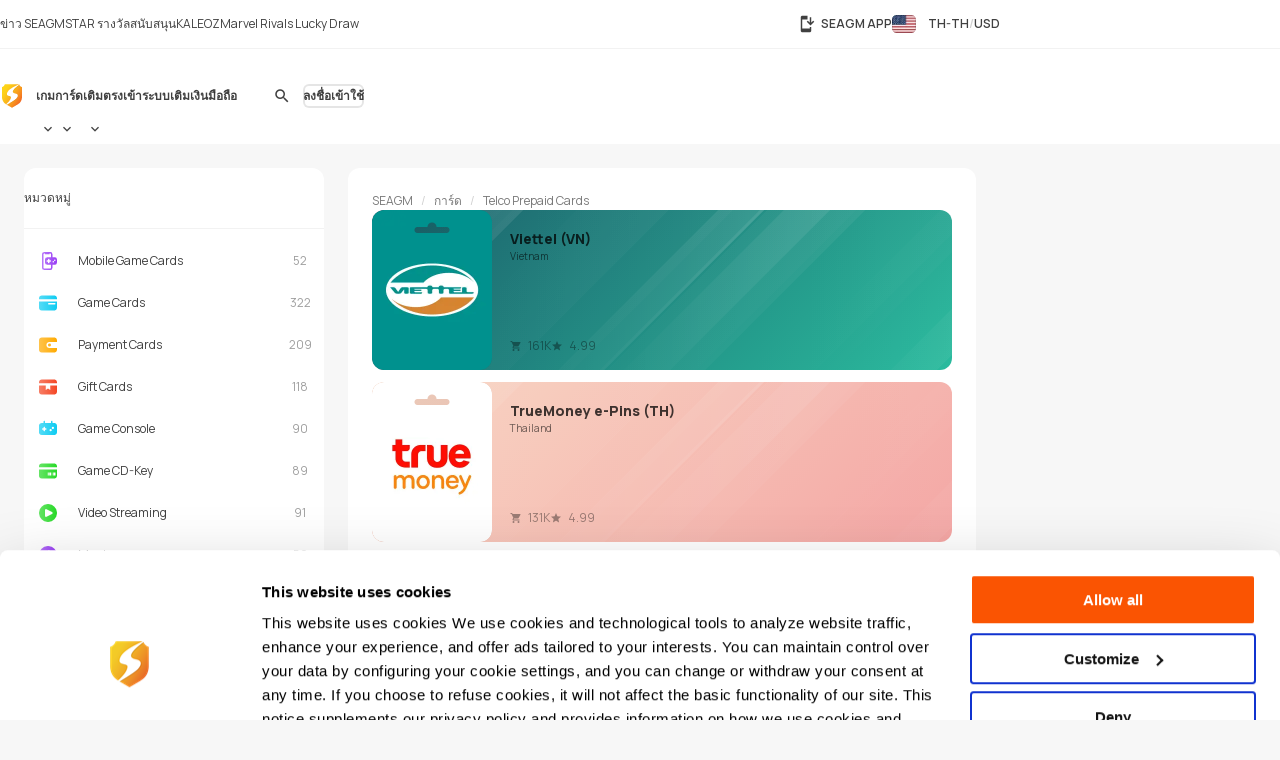

--- FILE ---
content_type: text/html; charset=UTF-8
request_url: https://www.seagm.com/th-th/card?code=mobile-reloads
body_size: 24407
content:

<!doctype html>
<html lang="th-th" xmlns="http://www.w3.org/1999/xhtml" xmlns:fb="http://www.facebook.com/2008/fbml">
<head>
	<meta charset="utf-8">
	<title>ซื้อการ์ดเกมดิจิทัลการ์ดคอนโซลบัตรของขวัญ - SEAGM</title>
	<meta name="description" content="Buy game cards, console cards, cd-keys, mobile reload card and gift cards from SEAGM. Shop securely with credit cards, e-wallets, online banking and more. ">
	<meta name="keywords" content="game, console, cd-key, cdkey, mobile credit reloads, gift cards, shopping gift cards, VOD gift cards">
	<meta name="msvalidate.01" content="B2D541D4AF5AD042D1DFC4AE5DE7C10A">
	<meta name="ROBOTS" content="NOODP">
	<meta name="verify-webtopay" content="64976a9cab041f993b6c51ec1b2c1414">
	<meta name="wot-verification" content="e7d31e666d86be19b43e">
	<meta property="wb:webmaster" content="b4046b3f6c9be535">
	<!--<meta property="qc:admins" content="2613214773635175636">-->
	<meta property="qc:admins" content="261321436751756654">
	<!-- Open Graph -->
	<meta property="fb:admins" content="721271477">
	<meta property="fb:app_id" content="139274246138520">
	<meta property="og:site_name" content="SEAGM">
	<meta property="og:title" content="ซื้อการ์ดเกมดิจิทัลการ์ดคอนโซลบัตรของขวัญ - SEAGM">
	<meta property="og:description" content="Buy game cards, console cards, cd-keys, mobile reload card and gift cards from SEAGM. Shop securely with credit cards, e-wallets, online banking and more. ">
	<meta property="og:type" content="website">

			<meta property="og:url" content="https://www.seagm.com/th-th/card?code=mobile-reloads">
		<meta property="og:image" content="https://seagm-media.seagmcdn.com/item_og/seagm.jpg">
		<meta name="google-site-verification" content="he1vb0NyzsOMejJoktvhfKFSzdaYX9g_Eop1h0qc1OE" />
	
		<meta name="viewport" content="width=device-width,initial-scale=1,maximum-scale=5">
	
	<meta name="baidu-site-verification" content="codeva-4BkQFrNbtb" />

	<link rel="apple-touch-icon" href="https://www.seagm.com/skin/images/favicon-0bbc387493.png">
	<link rel="shortcut icon" type="image/x-icon" href="https://www.seagm.com/skin/images/favicon-867fb402f0.ico">

	<!-- preload css -->
	<link rel="preload" as="style" href="https://www.seagm.com/skin/css/component-862cb6c03e.v24.min.css">
	<link rel="preload" as="style" href="https://www.seagm.com/skin/css/style-7cea0e353c.css">
	<link rel="preload" as="style" href="https://www.seagm.com/skin/css/style_dark-8f18dc6cac.css">
	<!-- preload css -->
	<link rel="stylesheet" href="https://www.seagm.com/skin/css/component-862cb6c03e.v24.min.css">
	<link rel="stylesheet" href="https://www.seagm.com/skin/css/style-7cea0e353c.css">
	<link rel="stylesheet" href="https://www.seagm.com/skin/css/style_dark-8f18dc6cac.css" media="(prefers-color-scheme:dark)">


	
    	    <link rel="preload" as="style" href="https://www.seagm.com/skin/css/product_list-05eee8f2ff.css">
<link rel="stylesheet" href="https://www.seagm.com/skin/css/product_list-05eee8f2ff.css">    
    <!-- hreflang list -->
            <link rel="alternate" hreflang="en" href="https://www.seagm.com/card?code=mobile-reloads">
            <link rel="alternate" hreflang="en-my" href="https://www.seagm.com/en-my/card?code=mobile-reloads">
            <link rel="alternate" hreflang="en-us" href="https://www.seagm.com/en-us/card?code=mobile-reloads">
            <link rel="alternate" hreflang="en-sg" href="https://www.seagm.com/en-sg/card?code=mobile-reloads">
            <link rel="alternate" hreflang="en-ph" href="https://www.seagm.com/en-ph/card?code=mobile-reloads">
            <link rel="alternate" hreflang="en-th" href="https://www.seagm.com/en-th/card?code=mobile-reloads">
            <link rel="alternate" hreflang="en-gb" href="https://www.seagm.com/en-gb/card?code=mobile-reloads">
            <link rel="alternate" hreflang="en-ca" href="https://www.seagm.com/en-ca/card?code=mobile-reloads">
            <link rel="alternate" hreflang="en-vn" href="https://www.seagm.com/en-vn/card?code=mobile-reloads">
            <link rel="alternate" hreflang="en-au" href="https://www.seagm.com/en-au/card?code=mobile-reloads">
            <link rel="alternate" hreflang="en-in" href="https://www.seagm.com/en-in/card?code=mobile-reloads">
            <link rel="alternate" hreflang="en-kr" href="https://www.seagm.com/en-kr/card?code=mobile-reloads">
            <link rel="alternate" hreflang="en-mm" href="https://www.seagm.com/en-mm/card?code=mobile-reloads">
            <link rel="alternate" hreflang="en-bd" href="https://www.seagm.com/en-bd/card?code=mobile-reloads">
            <link rel="alternate" hreflang="en-ae" href="https://www.seagm.com/en-ae/card?code=mobile-reloads">
            <link rel="alternate" hreflang="en-sa" href="https://www.seagm.com/en-sa/card?code=mobile-reloads">
            <link rel="alternate" hreflang="en-ro" href="https://www.seagm.com/en-ro/card?code=mobile-reloads">
            <link rel="alternate" hreflang="ms" href="https://www.seagm.com/ms/card?code=mobile-reloads">
            <link rel="alternate" hreflang="ms-my" href="https://www.seagm.com/ms-my/card?code=mobile-reloads">
            <link rel="alternate" hreflang="id" href="https://www.seagm.com/id/card?code=mobile-reloads">
            <link rel="alternate" hreflang="id-id" href="https://www.seagm.com/id-id/card?code=mobile-reloads">
            <link rel="alternate" hreflang="zh" href="https://www.seagm.com/zh/card?code=mobile-reloads">
            <link rel="alternate" hreflang="zh-cn" href="https://www.seagm.com/zh-cn/card?code=mobile-reloads">
            <link rel="alternate" hreflang="zh-tw" href="https://www.seagm.com/zh-tw/card?code=mobile-reloads">
            <link rel="alternate" hreflang="zh-mo" href="https://www.seagm.com/zh-mo/card?code=mobile-reloads">
            <link rel="alternate" hreflang="zh-hk" href="https://www.seagm.com/zh-hk/card?code=mobile-reloads">
            <link rel="alternate" hreflang="zh-my" href="https://www.seagm.com/zh-my/card?code=mobile-reloads">
            <link rel="alternate" hreflang="zh-sg" href="https://www.seagm.com/zh-sg/card?code=mobile-reloads">
            <link rel="alternate" hreflang="th" href="https://www.seagm.com/th/card?code=mobile-reloads">
            <link rel="alternate" hreflang="th-th" href="https://www.seagm.com/th-th/card?code=mobile-reloads">
            <link rel="alternate" hreflang="my" href="https://www.seagm.com/my/card?code=mobile-reloads">
            <link rel="alternate" hreflang="my-mm" href="https://www.seagm.com/my-mm/card?code=mobile-reloads">
            <link rel="alternate" hreflang="fr" href="https://www.seagm.com/fr/card?code=mobile-reloads">
            <link rel="alternate" hreflang="fr-fr" href="https://www.seagm.com/fr-fr/card?code=mobile-reloads">
            <link rel="alternate" hreflang="fr-ph" href="https://www.seagm.com/fr-ph/card?code=mobile-reloads">
            <link rel="alternate" hreflang="fr-in" href="https://www.seagm.com/fr-in/card?code=mobile-reloads">
            <link rel="alternate" hreflang="ar" href="https://www.seagm.com/ar/card?code=mobile-reloads">
            <link rel="alternate" hreflang="es" href="https://www.seagm.com/es/card?code=mobile-reloads">
            <link rel="alternate" hreflang="es-es" href="https://www.seagm.com/es-es/card?code=mobile-reloads">
            <link rel="alternate" hreflang="vi" href="https://www.seagm.com/vi/card?code=mobile-reloads">
            <link rel="alternate" hreflang="vi-vn" href="https://www.seagm.com/vi-vn/card?code=mobile-reloads">
            <link rel="alternate" hreflang="tl" href="https://www.seagm.com/tl/card?code=mobile-reloads">
            <link rel="alternate" hreflang="tl-ph" href="https://www.seagm.com/tl-ph/card?code=mobile-reloads">
            <link rel="alternate" hreflang="ru" href="https://www.seagm.com/ru/card?code=mobile-reloads">
            <link rel="alternate" hreflang="ru-ru" href="https://www.seagm.com/ru-ru/card?code=mobile-reloads">
            <link rel="alternate" hreflang="pt" href="https://www.seagm.com/pt/card?code=mobile-reloads">
            <link rel="alternate" hreflang="pt-pt" href="https://www.seagm.com/pt-pt/card?code=mobile-reloads">
            <link rel="alternate" hreflang="ro" href="https://www.seagm.com/ro/card?code=mobile-reloads">
            <link rel="alternate" hreflang="ro-ro" href="https://www.seagm.com/ro-ro/card?code=mobile-reloads">
            <link rel="alternate" hreflang="it" href="https://www.seagm.com/it/card?code=mobile-reloads">
            <link rel="alternate" hreflang="nl" href="https://www.seagm.com/nl/card?code=mobile-reloads">
            <link rel="alternate" hreflang="nl-nl" href="https://www.seagm.com/nl-nl/card?code=mobile-reloads">
            <link rel="alternate" hreflang="it-it" href="https://www.seagm.com/it-it/card?code=mobile-reloads">
            <link rel="alternate" hreflang="ja" href="https://www.seagm.com/ja/card?code=mobile-reloads">
            <link rel="alternate" hreflang="ja-jp" href="https://www.seagm.com/ja-jp/card?code=mobile-reloads">
            <link rel="alternate" hreflang="hi" href="https://www.seagm.com/hi/card?code=mobile-reloads">
            <link rel="alternate" hreflang="hi-in" href="https://www.seagm.com/hi-in/card?code=mobile-reloads">
            <link rel="alternate" hreflang="de" href="https://www.seagm.com/de/card?code=mobile-reloads">
            <link rel="alternate" hreflang="de-de" href="https://www.seagm.com/de-de/card?code=mobile-reloads">
            <link rel="alternate" hreflang="ko-kr" href="https://www.seagm.com/ko-kr/card?code=mobile-reloads">
            <link rel="alternate" hreflang="ko" href="https://www.seagm.com/ko/card?code=mobile-reloads">
            <link rel="alternate" hreflang="x-default" href="https://www.seagm.com/card?code=mobile-reloads">
        <!-- 如果是产品页面 需要去掉参数 -->
    <link rel="canonical" href="https://www.seagm.com/th-th/card?code=mobile-reloads">

	<!-- preconnect -->
	<link rel="preconnect" href="https://seagm-media.seagmcdn.com">
	<link rel="preconnect" href="https://www.google-analytics.com">
	<link rel="preconnect" href="https://www.googletagmanager.com">
	<!-- preconnect -->

	<!-- preload fonts -->
	<link rel="preload" href="https://www.seagm.com/skin/fonts/manrope/v15/manrope-8951283ba1.woff2" as="font" type="font/woff2" crossorigin>
	<!-- preload fonts -->

	<!-- preload iconfont -->
	<link rel="preload" href="https://www.seagm.com/skin/iconfont/materialicons/v143/MaterialIconsx-a4160421d2.woff2" as="font" type="font/woff2" crossorigin>
	<link rel="preload" href="https://www.seagm.com/skin/iconfont/brandicons/v13/brand-iconsx-6f85522d89.woff2" as="font" type="font/woff2" crossorigin>
	<!-- preload iconfont -->

	<!-- preload image -->
	<link rel="preload" href="https://www.seagm.com/skin/images/platform_icons-91b7acd68a.svg" as="image">
	<link rel="preload" href="https://www.seagm.com/skin/images/category_icons-bda5098a45.svg" as="image">
	<link rel="preload" href="https://www.seagm.com/skin/images/placeholder/loading-701269f903.svg" as="image">
	<!-- preload image -->

	<!-- preload js -->
	<link rel="preload" as="script" href="https://www.seagm.com/skin/js/jquery-3.5-dc5e7f18c8.1.min.js">
	<link rel="preload" as="script" href="https://www.seagm.com/skin/js/jquery-b67c6b00d9.tuki.js">
	<link rel="preload" as="script" href="https://www.seagm.com/skin/js/php-9c29335b33.js">
	<link rel="preload" as="script" href="https://www.seagm.com/skin/js/tuki-d92e491a75.js">
	<link rel="preload" as="script" href="https://www.seagm.com/skin/js/jquery-a4d0da9e52.tukimenu.js">
	<link rel="preload" as="script" href="https://www.seagm.com/skin/js/jquery-1b5c108829.tukiselect.js">
	<link rel="preload" as="script" href="https://www.seagm.com/skin/js/jquery-26506c9d08.tukislide.js">
	<link rel="preload" as="script" href="https://www.seagm.com/skin/js/jquery-e326281e2d.tukicountdown.js">
	<link rel="preload" as="script" href="https://www.seagm.com/skin/js/jquery-c4c50db716.tukitip.js">
	<link rel="preload" as="script" href="https://www.seagm.com/skin/js/jquery-69136f67e9.tukibox.js">
	<link rel="preload" as="script" href="https://www.seagm.com/skin/js/jquery-d5679d5a53.tukivalidator.js">
	<link rel="preload" as="script" href="https://www.seagm.com/skin/js/jquery-ba7e5f6060.md5.min.js">
	<link rel="preload" as="script" href="https://www.seagm.com/skin/js/lazysizes-45bacd312d.min.js">
	<!-- preload js -->

	<script src="https://www.seagm.com/skin/js/jquery-3.5-dc5e7f18c8.1.min.js" type="0db82a80824cf12390146e66-text/javascript"></script>
	<script src="https://www.seagm.com/skin/js/jquery-b67c6b00d9.tuki.js" type="0db82a80824cf12390146e66-text/javascript"></script>
	<script src="https://www.seagm.com/skin/js/php-9c29335b33.js" type="0db82a80824cf12390146e66-text/javascript"></script>
	<script src="https://www.seagm.com/skin/js/tuki-d92e491a75.js" type="0db82a80824cf12390146e66-text/javascript"></script>
	<script src="https://www.seagm.com/skin/js/jquery-a4d0da9e52.tukimenu.js" type="0db82a80824cf12390146e66-text/javascript"></script>
	<script src="https://www.seagm.com/skin/js/jquery-1b5c108829.tukiselect.js" type="0db82a80824cf12390146e66-text/javascript"></script>
	<script src="https://www.seagm.com/skin/js/jquery-26506c9d08.tukislide.js" type="0db82a80824cf12390146e66-text/javascript"></script>
	<script src="https://www.seagm.com/skin/js/jquery-e326281e2d.tukicountdown.js" type="0db82a80824cf12390146e66-text/javascript"></script>
	<script src="https://www.seagm.com/skin/js/jquery-c4c50db716.tukitip.js" type="0db82a80824cf12390146e66-text/javascript"></script>
	<script src="https://www.seagm.com/skin/js/jquery-69136f67e9.tukibox.js" type="0db82a80824cf12390146e66-text/javascript"></script>
	<script src="https://www.seagm.com/skin/js/jquery-d5679d5a53.tukivalidator.js" type="0db82a80824cf12390146e66-text/javascript"></script>
	<script src="https://www.seagm.com/skin/js/jquery-ba7e5f6060.md5.min.js" type="0db82a80824cf12390146e66-text/javascript"></script>
	<script src="https://www.seagm.com/skin/js/lazysizes-45bacd312d.min.js" type="0db82a80824cf12390146e66-text/javascript"></script>

	<script type='application/ld+json'>
		{
			"@context": "http://schema.org",
			"@type": "Organization",
			"url": "https://www.seagm.com/",
			"name": "SEAGM",
			"alternateName": "SEA Gamer Mall",
			"logo": "https://www.seagm.com/skin/images/art/contact-ea6560a14b.png",
			"address": "69, Jalan Raja Omar, Taman Ria Jaya, 32000 Sitiawan, Perak",
			"contactPoint": {
				"@type": "ContactPoint",
				"telephone": "+60-165212343",
				"email": "helper@seagm.com",
				"contactType": "customer service"
			},
			"sameAs": [
				"https://corp.seagm.com",
				"https://www.facebook.com/SEAGM",
				"https://twitter.com/seagm",
				"https://www.instagram.com/seagm/",
				"https://www.youtube.com/c/SEAGMOfficial/featured",
				"https://www.linkedin.com/company/seagm/",
				"https://news.seagm.com"
			],
			"potentialAction": {
				"@type": "SearchAction",
				"target": "https://www.seagm.com/search?keywords={search_term_string}",
				"query-input": "required name=search_term_string"
			}
		}
	</script>

	<script type="0db82a80824cf12390146e66-text/javascript">var newDataLayer;</script>


    <!--New GTM(Bdata)-->
    <script type="0db82a80824cf12390146e66-text/javascript">(function(w,d,s,l,i){w[l]=w[l]||[];w[l].push({'gtm.start':new Date().getTime(),event:'gtm.js'});var f=d.getElementsByTagName(s)[0],j=d.createElement(s),dl=l!='dataLayer'?'&l='+l:'';j.async=true;j.src='https://www.googletagmanager.com/gtm.js?id='+i+dl;f.parentNode.insertBefore(j,f);})(window,document,'script','newDataLayer','GTM-WHHT94G');</script>



<body>

<script src="https://www.seagm.com/skin/js/gtmtrack-b7fe28790e.js" type="0db82a80824cf12390146e66-text/javascript"></script>
<script type="0db82a80824cf12390146e66-text/javascript">
    var gaPageName = 'card-home/mobile-card';
    var gaPageGroup = 'card-home';
    var gaPageTitle = 'Buy Digital Game Cards, Console Cards, Gift Card - SEAGM';
    var gtmtracker = new gtmtracker({
        userObject: {
            UserID: '10000',
            LoginType: 'not applicable',
            Language: 'th-th',
            Country: 'us',
            Currency: 'USD',
        },
        pageName: gaPageName,
        pageGroup: gaPageGroup,
        pageTitle: gaPageTitle,
    });

        $(document).ready(function () {
        gtmtracker.options.searchObject.search_query = $('#card-search-form').find("input[name='keyword']").val() || '';
        gtmtracker.options.searchObject.search_filter_region = $('#card-search-form').find("select[name='region_code']").val() || '';
        gtmtracker.options.searchObject.search_filter_type = ($('#card-search-form').find("select[name='type_code']").val() ? $('#card-search-form').find("select[name='type_code'] option:selected").text() : '') || '';
    });
    
    
    
    
    
</script>
<script src="https://www.seagm.com/skin/js/gtmcontrast-aa8ed1412c.js" type="0db82a80824cf12390146e66-text/javascript"></script>


    <!--New GTM(Bdata)-->
    <noscript><iframe src="https://www.googletagmanager.com/ns.html?id=GTM-WHHT94G" height="0" width="0" style="display:none;visibility:hidden"></iframe></noscript>



<!--Auto Popup-->
<script type="0db82a80824cf12390146e66-text/javascript">
    </script>
<!-- tukigrowl-->
<div id="tukigrowl_wrapper"></div>

<!-- tukibox -->
<div id="tukibox_overlay">
    <div class="tukibox">
            </div>
</div>

<!-- tukiloading -->
<div id="tukitip_wrp">
    <div id="tukitip">
        <div class="load"><div class="loading">กำลังโหลด</div></div>
    </div>
</div>

<script type="0db82a80824cf12390146e66-text/javascript">
	//信用点转换函数
	function convertToCredits(payAmount) {
				var toCurrencyRate = 100.000000;
		var fromCurrencyRate = 404.431255;
		return Math.round(payAmount * 100 * fromCurrencyRate / toCurrencyRate);
			}

	//处理所有ajax返回
	function processResponse($obj, data) {
        // 直购页面点击BuyNow错误时，推送GA事件
        if ((typeof pushGaDirectPurchaseTopUpDetailPage !== 'undefined') && pushGaDirectPurchaseTopUpDetailPage === true && data[0] && (data[0].selector || '') === 'jQuery' && (data[0] && data[0].alert && data[0].alert[0] && (data[0].alert[0])[0]) !== undefined) {
            if (typeof pushGaBuyNowError === "function") {
                pushGaBuyNowError(data[0] && data[0].alert && data[0].alert[0] && (data[0].alert[0])[0]);
            }
        }
		//var $this = $obj;
		for (var i=0; i<data.length; i++) {
			if ('this' === data[i].selector) {
				//$obj = $this;
			} else if ('jQuery' === data[i].selector) {
				$obj = jQuery;
			} else {
				$obj = jQuery(data[i].selector);
			}
			delete data[i].selector;
			for (var command in data[i]) {
				for (var j=0; j<data[i][command].length; j++) {
					$obj = $obj[command].apply($obj, data[i][command][j]);
				}
			}
		}
	}

	//select
	$(document).on('change', 'select[rel="tukiselect"]', function(){
		var $this = $(this);
		var $obj = $('#' + $this.data('obj'));
		$obj.html('<option>loading...</option>');
		$.get($this.data('url').replace('thisValue', $this.val()), function(data){
			processResponse($obj, data);
		}, 'json');
		return false;
	});

	//拦截 表单提交
	$('body').on('submit', 'form[target="background"]', function() {
		var $form = $(this), that = this;

		var activeElement = $(document.activeElement);
		activeElement.addClass('btwloading');
		activeElement.parent().addClass('btwloading');

		//验证表单
		var el =$form.find("input[type=file]");
		var formData = new FormData(this);
		if (el.attr('checkFile')) {
			var fileName = el.attr('name');
			if  (!el[0].files[0]) { //图片不存在 要移除图片input
				formData.delete(fileName);
			}else {                  //图片存在 检查图片是否合法，非法需要return
				if(verify_img(el[0])){
					if (processFile){
						formData.delete(fileName);
						formData.append(fileName, processFile);
					}
				}else {
					return false;
				}
			}
		}

		$.ajax({
			type: 'POST',
			url: that.action,
			data: formData,
			/**
			 *必须false才会自动加上正确的Content-Type
			 */
			contentType: false,
			/**
			 * 必须false才会避开jQuery对 formdata 的默认处理
			 * XMLHttpRequest会对 formdata 进行正确的处理
			 */
			processData: false,

			/**
			 * 带上cookie
			 */
			xhrFields: {
				withCredentials: true
			},
			crossDomain: true,

			headers: {
				'X-Requested-With': 'XMLHttpRequest',
			},

			dataType: 'json',
			success: function(data){
				processResponse($form, data);
				//if (tipTimer == undefined) $('#tukibox_overlay').removeClass('show');
			}
		});
		return false;
	});

	//拦截 普通链接
	$('body').on('click', 'a[target="background"]', function(){
		var $a = $(this);
		$a.addClass('disabled');

        $('#tukitip_wrp #tukitip').html('<div class="load"><div class="loading">Loading</div></div>');
        $('#tukitip_wrp').addClass('show');

        $.ajax({
			type: 'GET',
			url: $a.attr('href'),
			xhrFields: {
				withCredentials: true
			},
			crossDomain: true,
			processData: false,
			headers: {
				'X-Requested-With': 'XMLHttpRequest',
			},
			dataType: 'json'
		}).done(function(data){
			processResponse($a, data);
            //$('#tukitip_wrp').removeClass('show');
            $a.removeClass('disabled');
		});

		return false;
	});


	function checkFormInput(e, typeName)
	{
		var submit = true;
		var value = $.trim($(e).find("input[type='" + typeName + "']").val());
		if (value == "")
		{
			submit = false;
		}
		return submit;
	}

    function tukibox_loading_show(){
        $('#tukitip_wrp').addClass('show');
        $('#tukitip_wrp #tukitip').html('<div class="load"><div class="loading">กำลังโหลด</div></div>');
    }
    function tukibox_loading_hide() {
        $('#tukitip_wrp').removeClass('show');
    }

    /**
     * @param tukiboxHtml 弹窗内容
     * @param isTukiboxClose 是否可以点击背景关闭
     */
    function tukibox_overlay_popup_show(tukiboxHtml, isTukiboxClose) {
        $('#tukibox_overlay').addClass('show');
        if (isTukiboxClose === true) {
            $('#tukibox_overlay').prepend('<div class="tukibox_close"></div>');
        }
        $('#tukibox_overlay .tukibox').html(tukiboxHtml);
    }

    // 检查图片
    function faceImgError(imgObj){
        $(imgObj).attr('src','https://www.seagm.com/skin/images/placeholder/avatar_default-c4b39b0bde.svg');
    }
</script>

<header id="site_header">
	<div id="global_nav">
		<div class="inner">
			<div class="global_nav_ctrl" icon="apps"></div>
			<div class="nav">
				<div class="inner">
					<a class="link" href="https://news.seagm.com" target="_blank" rel="noopener" ga-data="2090" ga-data-playload="SEAGM News"><span icon="newspaper">ข่าว SEAGM</span></a>
					<a class="link" href="/th-th/star/intro" target="_blank" ga-data="2091" ga-data-playload="Star Reward"><span icon-brand="seagmstar">STAR รางวัล</span></a>
					<a class="link" href="https://help.seagm.com/" target="_blank" rel="noopener" ga-data="2027" ga-data-playload="Support"><span icon="contact_support">สนับสนุน</span></a>
					<a class="link" href="https://www.kaleoz.com" target="_blank" rel="noopener" ga-data="2094" ga-data-playload="KALEOZ"><span icon-brand="kaleoz">KALEOZ</span></a>
					                    					<a class="link promotion_link" href="/th-th/promotion/marvel-rivals-lucky-draw?ps=Header" target="_blank" rel="noopener" data-promotion-theme-code="marvel2026"><span icon="interests">Marvel Rivals Lucky Draw</span></a>
					                    				</div>
			</div>
			<div class="settings">
				<a class="download_app" href="/th-th/app/download" target="_blank" title="SEAGM APP" ga-data="2095"><span icon="install_mobile">SEAGM APP</span></a>
        		        		<div class="language_currency" region="us" ga-data="2096" onclick="if (!window.__cfRLUnblockHandlers) return false; window.location.href = '/th-th/language_currency'+'?origin=%2Fth-th%2Fcard%3Fcode%3Dmobile-reloads'" data-cf-modified-0db82a80824cf12390146e66-="">
        			<span><b class="lang">TH-TH</b><b class="currency">USD</b></span>
				</div>
        					</div>
		</div>
	</div>
	<div id="main_nav">
		<div class="inner">
			<div class="nav_ctrl_on btw" color="transparent"><span icon-only="menu"></span></div>
			<div class="nav">
				<div class="nav_ctrl_off"></div>
				<div class="inner">
					<div id="nav_logo">
						<a href="/th-th" ga-data="2001" title="SEA Gamer Mall"><span>SEAGM</span></a>
						<div class="nav_ctrl_off close btw" color="transparent"><span icon-only="close"></span></div>
					</div>
					<div id="nav_zone">
						<div class="type">
							<a class="bt" href="/th-th/game" ga-data="3003" ga-data-playload="Game"><span>เกม</span></a>
							<div class="dropmenu_ctrl" icon></div>
							<div class="dropmenu">
																<a class="category" href="/th-th/game?platform=pc" ga-data="g3007" ga-data-playload="PC" data-platform-icon="1"><span>PC</span></a>
																<a class="category" href="/th-th/game?platform=web" ga-data="g3008" ga-data-playload="Webgame" data-platform-icon="2"><span>Webgame</span></a>
																<a class="category" href="/th-th/game?platform=mobile" ga-data="g3010" ga-data-playload="Mobile" data-platform-icon="4"><span>Mobile</span></a>
																<a class="category" href="/th-th/game?platform=playstation" ga-data="g3012" ga-data-playload="Playstation" data-platform-icon="9"><span>Playstation</span></a>
																<a class="category" href="/th-th/game?platform=xbox" ga-data="g3013" ga-data-playload="Xbox" data-platform-icon="10"><span>Xbox</span></a>
																<a class="category" href="/th-th/game?platform=nintendo-switch" ga-data="" ga-data-playload="Nintendo Switch" data-platform-icon="13"><span>Nintendo Switch</span></a>
															</div>
						</div>
						<div class="type">
							<a class="bt" href="/th-th/card" ga-data="3004" ga-data-playload="Card"><span>การ์ด</span></a>
							<div class="dropmenu_ctrl" icon></div>
							<div class="dropmenu">
																<a class="category" href="/th-th/card?code=mobile-game-cards" ga-data="" ga-data-playload="Mobile Game Cards" data-category-icon="33"><span>Mobile Game Cards</span></a>
																<a class="category" href="/th-th/card?code=game-cards" ga-data="3007" ga-data-playload="Game Cards" data-category-icon="01"><span>Game Cards</span></a>
																<a class="category" href="/th-th/card?code=payment-cards" ga-data="" ga-data-playload="Payment Cards" data-category-icon="02"><span>Payment Cards</span></a>
																<a class="category" href="/th-th/card?code=gift-card" ga-data="3008" ga-data-playload="Gift Cards" data-category-icon="03"><span>Gift Cards</span></a>
																<a class="category" href="/th-th/card?code=game-console" ga-data="" ga-data-playload="Game Console" data-category-icon="22"><span>Game Console</span></a>
																<a class="category" href="/th-th/card?code=cd-key" ga-data="3010" ga-data-playload="Game CD-Key" data-category-icon="04"><span>Game CD-Key</span></a>
																<a class="category" href="/th-th/card?code=video-on-demand" ga-data="3011" ga-data-playload="Video Streaming" data-category-icon="11"><span>Video Streaming</span></a>
																<a class="category" href="/th-th/card?code=music" ga-data="3012" ga-data-playload="Music" data-category-icon="12"><span>Music</span></a>
																<a class="category" href="/th-th/card?code=shopping" ga-data="3013" ga-data-playload="Shopping" data-category-icon="21"><span>Shopping</span></a>
																<a class="category" href="/th-th/card?code=mobile-reloads" ga-data="3014" ga-data-playload="Telco Prepaid Cards" data-category-icon="32"><span>Telco Prepaid Cards</span></a>
																<a class="category" href="/th-th/card?code=tools" ga-data="3015" ga-data-playload="Tools" data-category-icon="13"><span>Tools</span></a>
																<a class="category" href="/th-th/card?code=software" ga-data="3016" ga-data-playload="Software" data-category-icon="24"><span>Software</span></a>
																<a class="category" href="/th-th/card?code=social-app" ga-data="3017" ga-data-playload="Social App" data-category-icon="23"><span>Social App</span></a>
																<a class="category" href="/th-th/card?code=freebie-newbie-code" ga-data="" ga-data-playload="Freebie Codes" data-category-icon="15"><span>Freebie Codes</span></a>
																<a class="category" href="/th-th/card?code=subscription" ga-data="" ga-data-playload="Subscription" data-category-icon="36"><span>Subscription</span></a>
															</div>
						</div>
						<div class="type">
							<a class="bt" href="/th-th/direct-topup" ga-data="3005" ga-data-playload="Direct Top Up"><span>เติมตรงเข้าระบบ</span></a>
							<div class="dropmenu_ctrl" icon></div>
							<div class="dropmenu">
																<a class="category" href="/th-th/direct-topup?code=mobile-game" ga-data="3018" ga-data-playload="Mobile Game Top-Up" data-category-icon="34"><span>Mobile Game Top-Up</span></a>
																<a class="category" href="/th-th/direct-topup?code=game-direct-top-up" ga-data="3019" ga-data-playload="Game Direct Top-Up" data-category-icon="14"><span>Game Direct Top-Up</span></a>
																<a class="category" href="/th-th/direct-topup?code=china-game-top-up" ga-data="" ga-data-playload="China Direct Top-Up" data-category-icon="17"><span>China Direct Top-Up</span></a>
																<a class="category" href="/th-th/direct-topup?code=video-on-demand" ga-data="3021" ga-data-playload="Video Streaming" data-category-icon="11"><span>Video Streaming</span></a>
																<a class="category" href="/th-th/direct-topup?code=entertainment-app" ga-data="3022" ga-data-playload="Entertainment" data-category-icon="18"><span>Entertainment</span></a>
																<a class="category" href="/th-th/direct-topup?code=live-streaming-top-up" ga-data="3023" ga-data-playload="Live Streaming" data-category-icon="27"><span>Live Streaming</span></a>
															</div>
						</div>
						<div class="type">
							<a class="bt" href="/th-th/mobile-recharge" ga-data="3006" ga-data-playload="Mobile Recharge"><span>เติมเงินมือถือ</span></a>
						</div>
					</div>
				</div>
			</div>
			<div class="menu">
                                    <div id="universal_search">
	<form method="get" action="/th-th/search" onsubmit="if (!window.__cfRLUnblockHandlers) return false; return checkFormInput(this, 'search')" ga-data="3001" data-cf-modified-0db82a80824cf12390146e66-="">
		<label id="header_search" class="cpt-search">
			<input type="search" placeholder="ค้นหา" value="" disabled name="keywords" tabindex="1" autocomplete="off">
			<label class="btw" color="transparent"><span icon-only="search">ค้นหา</span><input type="submit"></label>
		</label>
	</form>
	<div id="universal_search_dropdown">
		<div class="load"><div class="loading hide">กำลังโหลด ...</div></div>
		<div class="block" id="recent_list">
			<div class="title">Recent search</div>
			<div class="list"></div>
		</div>
		<div class="block" id="recommend_list">
			<div class="title">Hot search</div>
			<div class="list"></div>
		</div>
		<div class="block" id="result_list">
			<div class="title">Related</div>
			<div class="list"></div>
		</div>
	</div>
        <div class="universal_search_bt btw" color="transparent"><span icon-only="search"></span></div>
    </div>

<script type="0db82a80824cf12390146e66-text/javascript">
    let pushGaInputUSearchBoxTag = false;

    function pushGaFocusUSearchBox() {
        gtmtracker.pushEvent({
            'event': 'Search Interaction',
            'eventCategory': 'Search Interaction',
            'eventAction': 'Focus USearch Box',
            'eventLabel': '',
            'eventSource': 'Universal Search',
            'eventTarget': '',
            'interactionFlag': 'True'
        });
    }

    function pushGaInputUSearchBox() {
        gtmtracker.pushEvent({
            'event': 'Search Interaction',
            'eventCategory': 'Search Interaction',
            'eventAction': 'Input USearch Box',
            'eventLabel': '',
            'eventSource': 'Universal Search',
            'eventTarget': '',
            'interactionFlag': 'True'
        });
        pushGaInputUSearchBoxTag = true;
    }

    function pushGaSelectUSearchProduct(categoryName) {
        let keywords = String($('#universal_search #header_search input[name="keywords"]').val() || '');
        gtmtracker.pushEvent({
            'event': 'Search Interaction',
            'eventCategory': 'Search Interaction',
            'eventAction': 'Select USearch Product',
            'eventLabel': keywords,
            'eventSource': 'Universal Search',
            'eventTarget': categoryName,
            'interactionFlag': 'True'
        });
    }

    function pushGaMoreUSearchResult() {
        let keywords = String($('#universal_search #header_search input[name="keywords"]').val() || '');
        gtmtracker.pushEvent({
            'event': 'Search Interaction',
            'eventCategory': 'Search Interaction',
            'eventAction': 'More USearch Result',
            'eventLabel': keywords,
            'eventSource': 'Universal Search',
            'eventTarget': '',
            'interactionFlag': 'True'
        });
    }

    $(document).ready(function () {
        // Focus USearch Box
        $('#universal_search #header_search input[name="keywords"]').on('focus', function () {
            pushGaFocusUSearchBox();
            pushGaInputUSearchBoxTag = false;
            return true;
        });

        // Input USearch Box
        $('#universal_search #header_search input[name="keywords"]').on('keyup', function () {
            let content = $.trim($(this).val());
            if (content !== '' && pushGaInputUSearchBoxTag === false) {
                pushGaInputUSearchBox();
            }
            return true;
        });

        $('#result_list').on('click', "span", function () {
            let ename = $(this).attr('ga-data') || '';
            let pname = $(this).attr('ga-data-playload') || '';
            if (ename === 'USearch-01') {
                pushGaSelectUSearchProduct(pname);
            } else if (ename === 'USearch-02') {
                pushGaMoreUSearchResult();
            }
            return true;
        })
    });
</script>                                <div class="user">
										<div id="login-btn" class="user_dropdown_ctrl_on btw" color="outline" ga-data="2002"><span>ลงชื่อเข้าใช้</span></div>
					<section id="user_dropdown">
						<div class="user_dropdown_ctrl_off"></div>
						<div class="inner">
							<div class="user_dropdown_ctrl_off close btw" color="transparent"><span icon-only="close"></span></div>
							<div class="welcome">
								<img class="lazyload" width="216" height="144" data-src="https://seagm-media.seagmcdn.com/art/v6/welcome.png?x-oss-process=image/resize,w_480,limit_0" alt="ยินดีต้อนรับสู่ SEA Gamer Mall">
								<h3>ยินดีต้อนรับสู่ <b>SEA Gamer Mall</b></h3>
								<div class="btc">
									<a rel="nofollow" href="https://member.seagm.com/th-th/sso/login?origin=https%3A%2F%2Fwww.seagm.com%2Fth-th%2Fcard%3Fcode%3Dmobile-reloads" class="btw" color="theme" ga-data="2007" ga-data-playload="LogIn"><span>ลงชื่อเข้าใช้</span></a>
									<a rel="nofollow" href="https://member.seagm.com/th-th/sso/register?origin=https%3A%2F%2Fwww.seagm.com%2Fth-th%2Fcard%3Fcode%3Dmobile-reloads" class="btw" color="yellowgreen" ga-data="2008" ga-data-playload="Sign up"><span>ลงทะเบียน</span></a>
								</div>
							</div>
						</div>
					</section>

					
				</div>
			</div>
		</div>
	</div>
</header>

<script type="0db82a80824cf12390146e66-text/javascript">
    //mobile recharge gtm ecommerce
    var gtmDataObject = new gtmData({
        cardListDataList: [{"item_id":"","item_name":"","price":"","item_brand":"Other","item_category":"Card","item_category2":"Telco Prepaid Cards","item_category3":"Viettel (VN)","dbrule_description":"","member_discount":"","item_variant":"Available","promotion_id":"363:Card List","promotion_name":"Viettel (VN):Card List","creative_name":"Card List","creative_slot":"1","location_id":"Card List","index":1,"quantity":"1","discount":"","currency":""},{"item_id":"","item_name":"","price":"","item_brand":"Other","item_category":"Card","item_category2":"Telco Prepaid Cards","item_category3":"TrueMoney e-Pins (TH)","dbrule_description":"","member_discount":"","item_variant":"Available","promotion_id":"214:Card List","promotion_name":"TrueMoney e-Pins (TH):Card List","creative_name":"Card List","creative_slot":"2","location_id":"Card List","index":2,"quantity":"1","discount":"","currency":""},{"item_id":"","item_name":"","price":"","item_brand":"Other","item_category":"Card","item_category2":"Telco Prepaid Cards","item_category3":"Digi Beyond Prepaid Reload (MY)","dbrule_description":"","member_discount":"","item_variant":"Available","promotion_id":"204:Card List","promotion_name":"Digi Beyond Prepaid Reload (MY):Card List","creative_name":"Card List","creative_slot":"3","location_id":"Card List","index":3,"quantity":"1","discount":"","currency":""},{"item_id":"","item_name":"","price":"","item_brand":"Other","item_category":"Card","item_category2":"Telco Prepaid Cards","item_category3":"Vinaphone (VN)","dbrule_description":"","member_discount":"","item_variant":"Available","promotion_id":"364:Card List","promotion_name":"Vinaphone (VN):Card List","creative_name":"Card List","creative_slot":"4","location_id":"Card List","index":4,"quantity":"1","discount":"","currency":""},{"item_id":"","item_name":"","price":"","item_brand":"Other","item_category":"Card","item_category2":"Telco Prepaid Cards","item_category3":"Maxis Hotlink Prepaid Reload (MY)","dbrule_description":"","member_discount":"","item_variant":"Available","promotion_id":"202:Card List","promotion_name":"Maxis Hotlink Prepaid Reload (MY):Card List","creative_name":"Card List","creative_slot":"5","location_id":"Card List","index":5,"quantity":"1","discount":"","currency":""},{"item_id":"","item_name":"","price":"","item_brand":"Other","item_category":"Card","item_category2":"Telco Prepaid Cards","item_category3":"Mobifone (VN)","dbrule_description":"","member_discount":"","item_variant":"Available","promotion_id":"361:Card List","promotion_name":"Mobifone (VN):Card List","creative_name":"Card List","creative_slot":"6","location_id":"Card List","index":6,"quantity":"1","discount":"","currency":""},{"item_id":"","item_name":"","price":"","item_brand":"Other","item_category":"Card","item_category2":"Telco Prepaid Cards","item_category3":"U Mobile Prepaid Reload (MY)","dbrule_description":"","member_discount":"","item_variant":"Available","promotion_id":"205:Card List","promotion_name":"U Mobile Prepaid Reload (MY):Card List","creative_name":"Card List","creative_slot":"7","location_id":"Card List","index":7,"quantity":"1","discount":"","currency":""},{"item_id":"","item_name":"","price":"","item_brand":"Other","item_category":"Card","item_category2":"Telco Prepaid Cards","item_category3":"Celcom XPax Airtime Reload (MY)","dbrule_description":"","member_discount":"","item_variant":"Available","promotion_id":"203:Card List","promotion_name":"Celcom XPax Airtime Reload (MY):Card List","creative_name":"Card List","creative_slot":"8","location_id":"Card List","index":8,"quantity":"1","discount":"","currency":""},{"item_id":"","item_name":"","price":"","item_brand":"STC","item_category":"Card","item_category2":"Telco Prepaid Cards","item_category3":"SAWA Recharge Card (SA)","dbrule_description":"","member_discount":"","item_variant":"Available","promotion_id":"563:Card List","promotion_name":"SAWA Recharge Card (SA):Card List","creative_name":"Card List","creative_slot":"9","location_id":"Card List","index":9,"quantity":"1","discount":"","currency":""},{"item_id":"","item_name":"","price":"","item_brand":"Other","item_category":"Card","item_category2":"Telco Prepaid Cards","item_category3":"Vietnamobile (VN)","dbrule_description":"","member_discount":"","item_variant":"Available","promotion_id":"365:Card List","promotion_name":"Vietnamobile (VN):Card List","creative_name":"Card List","creative_slot":"10","location_id":"Card List","index":10,"quantity":"1","discount":"","currency":""},{"item_id":"","item_name":"","price":"","item_brand":"Mobily","item_category":"Card","item_category2":"Telco Prepaid Cards","item_category3":"Mobily Recharge Card (SA)","dbrule_description":"","member_discount":"","item_variant":"Available","promotion_id":"562:Card List","promotion_name":"Mobily Recharge Card (SA):Card List","creative_name":"Card List","creative_slot":"11","location_id":"Card List","index":11,"quantity":"1","discount":"","currency":""},{"item_id":"","item_name":"","price":"","item_brand":"Lebara Mobile KSA","item_category":"Card","item_category2":"Telco Prepaid Cards","item_category3":"Lebara Recharge Card (SA)","dbrule_description":"","member_discount":"","item_variant":"Available","promotion_id":"561:Card List","promotion_name":"Lebara Recharge Card (SA):Card List","creative_name":"Card List","creative_slot":"12","location_id":"Card List","index":12,"quantity":"1","discount":"","currency":""},{"item_id":"","item_name":"","price":"","item_brand":"Other","item_category":"Card","item_category2":"Telco Prepaid Cards","item_category3":"TuneTalk Prepaid Reload (MY)","dbrule_description":"","member_discount":"","item_variant":"Available","promotion_id":"370:Card List","promotion_name":"TuneTalk Prepaid Reload (MY):Card List","creative_name":"Card List","creative_slot":"13","location_id":"Card List","index":13,"quantity":"1","discount":"","currency":""},{"item_id":"","item_name":"","price":"","item_brand":"Zain Group","item_category":"Card","item_category2":"Telco Prepaid Cards","item_category3":"Zain Recharge Card (SA)","dbrule_description":"","member_discount":"","item_variant":"Available","promotion_id":"565:Card List","promotion_name":"Zain Recharge Card (SA):Card List","creative_name":"Card List","creative_slot":"14","location_id":"Card List","index":14,"quantity":"1","discount":"","currency":""},{"item_id":"","item_name":"","price":"","item_brand":"Other","item_category":"Card","item_category2":"Telco Prepaid Cards","item_category3":"Unifi Mobile Reload Card (MY)","dbrule_description":"","member_discount":"","item_variant":"Available","promotion_id":"2191:Card List","promotion_name":"Unifi Mobile Reload Card (MY):Card List","creative_name":"Card List","creative_slot":"15","location_id":"Card List","index":15,"quantity":"1","discount":"","currency":""},{"item_id":"","item_name":"","price":"","item_brand":"Other","item_category":"Card","item_category2":"Telco Prepaid Cards","item_category3":"XOX Xinxun Prepaid Reload (MY)","dbrule_description":"","member_discount":"","item_variant":"Available","promotion_id":"206:Card List","promotion_name":"XOX Xinxun Prepaid Reload (MY):Card List","creative_name":"Card List","creative_slot":"16","location_id":"Card List","index":16,"quantity":"1","discount":"","currency":""},{"item_id":"","item_name":"","price":"","item_brand":"Virgin Mobile KSA","item_category":"Card","item_category2":"Telco Prepaid Cards","item_category3":"Virgin Mobile Recharge Card (SA)","dbrule_description":"","member_discount":"","item_variant":"Available","promotion_id":"564:Card List","promotion_name":"Virgin Mobile Recharge Card (SA):Card List","creative_name":"Card List","creative_slot":"17","location_id":"Card List","index":17,"quantity":"1","discount":"","currency":""},{"item_id":"","item_name":"","price":"","item_brand":"Other","item_category":"Card","item_category2":"Telco Prepaid Cards","item_category3":"DTAC Happy Cash Card (TH)","dbrule_description":"","member_discount":"","item_variant":"Available","promotion_id":"368:Card List","promotion_name":"DTAC Happy Cash Card (TH):Card List","creative_name":"Card List","creative_slot":"18","location_id":"Card List","index":18,"quantity":"1","discount":"","currency":""},{"item_id":"","item_name":"","price":"","item_brand":"Other","item_category":"Card","item_category2":"Telco Prepaid Cards","item_category3":"Five Card Recharge(UAE)","dbrule_description":"","member_discount":"","item_variant":"Available","promotion_id":"2511:Card List","promotion_name":"Five Card Recharge(UAE):Card List","creative_name":"Card List","creative_slot":"19","location_id":"Card List","index":19,"quantity":"1","discount":"","currency":""},{"item_id":"","item_name":"","price":"","item_brand":"Vodafone Group plc","item_category":"Card","item_category2":"Telco Prepaid Cards","item_category3":"Vodafone Reload Voucher (EG)","dbrule_description":"","member_discount":"","item_variant":"Available","promotion_id":"2921:Card List","promotion_name":"Vodafone Reload Voucher (EG):Card List","creative_name":"Card List","creative_slot":"20","location_id":"Card List","index":20,"quantity":"1","discount":"","currency":""},{"item_id":"","item_name":"","price":"","item_brand":"Other","item_category":"Card","item_category2":"Telco Prepaid Cards","item_category3":"Red Bull Mobile Recharge Card (SA)","dbrule_description":"","member_discount":"","item_variant":"Available","promotion_id":"2766:Card List","promotion_name":"Red Bull Mobile Recharge Card (SA):Card List","creative_name":"Card List","creative_slot":"21","location_id":"Card List","index":21,"quantity":"1","discount":"","currency":""},{"item_id":"","item_name":"","price":"","item_brand":"Virgin Mobile KSA","item_category":"Card","item_category2":"Telco Prepaid Cards","item_category3":"FRiENDi Recharge Card (SA)","dbrule_description":"","member_discount":"","item_variant":"Available","promotion_id":"560:Card List","promotion_name":"FRiENDi Recharge Card (SA):Card List","creative_name":"Card List","creative_slot":"22","location_id":"Card List","index":22,"quantity":"1","discount":"","currency":""},{"item_id":"","item_name":"","price":"","item_brand":"Other","item_category":"Card","item_category2":"Telco Prepaid Cards","item_category3":"Virgin Mobile Recharge Card (UAE)","dbrule_description":"","member_discount":"","item_variant":"Available","promotion_id":"2512:Card List","promotion_name":"Virgin Mobile Recharge Card (UAE):Card List","creative_name":"Card List","creative_slot":"23","location_id":"Card List","index":23,"quantity":"1","discount":"","currency":""},{"item_id":"","item_name":"","price":"","item_brand":"Other","item_category":"Card","item_category2":"Telco Prepaid Cards","item_category3":"DU Recharge Card (UAE)","dbrule_description":"","member_discount":"","item_variant":"Available","promotion_id":"2509:Card List","promotion_name":"DU Recharge Card (UAE):Card List","creative_name":"Card List","creative_slot":"24","location_id":"Card List","index":24,"quantity":"1","discount":"","currency":""},{"item_id":"","item_name":"","price":"","item_brand":"red ONE Network Sdn","item_category":"Card","item_category2":"Telco Prepaid Cards","item_category3":"redONE Reload Prepaid Reload (MY)","dbrule_description":"","member_discount":"","item_variant":"Available","promotion_id":"725:Card List","promotion_name":"redONE Reload Prepaid Reload (MY):Card List","creative_name":"Card List","creative_slot":"25","location_id":"Card List","index":25,"quantity":"1","discount":"","currency":""},{"item_id":"","item_name":"","price":"","item_brand":"Vinaphone","item_category":"Card","item_category2":"Telco Prepaid Cards","item_category3":"3G Vinaphone Code (VN)","dbrule_description":"","member_discount":"","item_variant":"Available","promotion_id":"2019:Card List","promotion_name":"3G Vinaphone Code (VN):Card List","creative_name":"Card List","creative_slot":"26","location_id":"Card List","index":26,"quantity":"1","discount":"","currency":""},{"item_id":"","item_name":"","price":"","item_brand":"Viettel","item_category":"Card","item_category2":"Telco Prepaid Cards","item_category3":"3G Viettel Code (VN)","dbrule_description":"","member_discount":"","item_variant":"Available","promotion_id":"2016:Card List","promotion_name":"3G Viettel Code (VN):Card List","creative_name":"Card List","creative_slot":"27","location_id":"Card List","index":27,"quantity":"1","discount":"","currency":""},{"item_id":"","item_name":"","price":"","item_brand":"Wintel","item_category":"Card","item_category2":"Telco Prepaid Cards","item_category3":"Wintel (VN)","dbrule_description":"","member_discount":"","item_variant":"Available","promotion_id":"1952:Card List","promotion_name":"Wintel (VN):Card List","creative_name":"Card List","creative_slot":"28","location_id":"Card List","index":28,"quantity":"1","discount":"","currency":""},{"item_id":"","item_name":"","price":"","item_brand":"Other","item_category":"Card","item_category2":"Telco Prepaid Cards","item_category3":"Lyca Reload Voucher (NL)","dbrule_description":"","member_discount":"","item_variant":"Available","promotion_id":"1938:Card List","promotion_name":"Lyca Reload Voucher (NL):Card List","creative_name":"Card List","creative_slot":"29","location_id":"Card List","index":29,"quantity":"1","discount":"","currency":""},{"item_id":"","item_name":"","price":"","item_brand":"Other","item_category":"Card","item_category2":"Telco Prepaid Cards","item_category3":"Indosat Ooredo Hutchison Cash E-Voucher (ID)","dbrule_description":"","member_discount":"","item_variant":"Available","promotion_id":"3027:Card List","promotion_name":"Indosat Ooredo Hutchison Cash E-Voucher (ID):Card List","creative_name":"Card List","creative_slot":"30","location_id":"Card List","index":30,"quantity":"1","discount":"","currency":""},{"item_id":"","item_name":"","price":"","item_brand":"Other","item_category":"Card","item_category2":"Telco Prepaid Cards","item_category3":"AXIS Cash E-Voucher (ID)","dbrule_description":"","member_discount":"","item_variant":"Available","promotion_id":"3028:Card List","promotion_name":"AXIS Cash E-Voucher (ID):Card List","creative_name":"Card List","creative_slot":"31","location_id":"Card List","index":31,"quantity":"1","discount":"","currency":""},{"item_id":"","item_name":"","price":"","item_brand":"Other","item_category":"Card","item_category2":"Telco Prepaid Cards","item_category3":"T-Mobile Reload Voucher (DE)","dbrule_description":"","member_discount":"","item_variant":"Available","promotion_id":"1937:Card List","promotion_name":"T-Mobile Reload Voucher (DE):Card List","creative_name":"Card List","creative_slot":"32","location_id":"Card List","index":32,"quantity":"1","discount":"","currency":""},{"item_id":"","item_name":"","price":"","item_brand":"Mobifone","item_category":"Card","item_category2":"Telco Prepaid Cards","item_category3":"3G Mobifone Code (VN)","dbrule_description":"","member_discount":"","item_variant":"Available","promotion_id":"2020:Card List","promotion_name":"3G Mobifone Code (VN):Card List","creative_name":"Card List","creative_slot":"33","location_id":"Card List","index":33,"quantity":"1","discount":"","currency":""},{"item_id":"","item_name":"","price":"","item_brand":"Vodafone Group plc","item_category":"Card","item_category2":"Telco Prepaid Cards","item_category3":"Vodafone Reload Voucher (DE)","dbrule_description":"","member_discount":"","item_variant":"Available","promotion_id":"1925:Card List","promotion_name":"Vodafone Reload Voucher (DE):Card List","creative_name":"Card List","creative_slot":"34","location_id":"Card List","index":34,"quantity":"1","discount":"","currency":""},{"item_id":"","item_name":"","price":"","item_brand":"Other","item_category":"Card","item_category2":"Telco Prepaid Cards","item_category3":"KPN Reload Voucher (NL)","dbrule_description":"","member_discount":"","item_variant":"Available","promotion_id":"1940:Card List","promotion_name":"KPN Reload Voucher (NL):Card List","creative_name":"Card List","creative_slot":"35","location_id":"Card List","index":35,"quantity":"1","discount":"","currency":""},{"item_id":"","item_name":"","price":"","item_brand":"Other","item_category":"Card","item_category2":"Telco Prepaid Cards","item_category3":"Lyca Reload Voucher (FR)","dbrule_description":"","member_discount":"","item_variant":"Available","promotion_id":"2746:Card List","promotion_name":"Lyca Reload Voucher (FR):Card List","creative_name":"Card List","creative_slot":"36","location_id":"Card List","index":36,"quantity":"1","discount":"","currency":""},{"item_id":"","item_name":"","price":"","item_brand":"Other","item_category":"Card","item_category2":"Telco Prepaid Cards","item_category3":"Hello Card Recharge(UAE)","dbrule_description":"","member_discount":"","item_variant":"Available","promotion_id":"2513:Card List","promotion_name":"Hello Card Recharge(UAE):Card List","creative_name":"Card List","creative_slot":"37","location_id":"Card List","index":37,"quantity":"1","discount":"","currency":""},{"item_id":"","item_name":"","price":"","item_brand":"Other","item_category":"Card","item_category2":"Telco Prepaid Cards","item_category3":"Etisalat Recharge (AE)","dbrule_description":"","member_discount":"","item_variant":"Available","promotion_id":"2508:Card List","promotion_name":"Etisalat Recharge (AE):Card List","creative_name":"Card List","creative_slot":"38","location_id":"Card List","index":38,"quantity":"1","discount":"","currency":""},{"item_id":"","item_name":"","price":"","item_brand":"Other","item_category":"Card","item_category2":"Telco Prepaid Cards","item_category3":"Lyca Reload Voucher (BE)","dbrule_description":"","member_discount":"","item_variant":"Available","promotion_id":"2744:Card List","promotion_name":"Lyca Reload Voucher (BE):Card List","creative_name":"Card List","creative_slot":"39","location_id":"Card List","index":39,"quantity":"1","discount":"","currency":""},{"item_id":"","item_name":"","price":"","item_brand":"Other","item_category":"Card","item_category2":"Telco Prepaid Cards","item_category3":"SMARTFREN Cash E-Voucher (ID)","dbrule_description":"","member_discount":"","item_variant":"Available","promotion_id":"3016:Card List","promotion_name":"SMARTFREN Cash E-Voucher (ID):Card List","creative_name":"Card List","creative_slot":"40","location_id":"Card List","index":40,"quantity":"1","discount":"","currency":""},{"item_id":"","item_name":"","price":"","item_brand":"Other","item_category":"Card","item_category2":"Telco Prepaid Cards","item_category3":"Airalo eSIM (Global)","dbrule_description":"","member_discount":"","item_variant":"Available","promotion_id":"2023:Card List","promotion_name":"Airalo eSIM (Global):Card List","creative_name":"Card List","creative_slot":"41","location_id":"Card List","index":41,"quantity":"1","discount":"","currency":""},{"item_id":"","item_name":"","price":"","item_brand":"Other","item_category":"Card","item_category2":"Telco Prepaid Cards","item_category3":"Ooredoo Reload Voucher (QA)","dbrule_description":"","member_discount":"","item_variant":"Available","promotion_id":"2826:Card List","promotion_name":"Ooredoo Reload Voucher (QA):Card List","creative_name":"Card List","creative_slot":"42","location_id":"Card List","index":42,"quantity":"1","discount":"","currency":""},{"item_id":"","item_name":"","price":"","item_brand":"Other","item_category":"Card","item_category2":"Telco Prepaid Cards","item_category3":"XL AXIATA Cash Voucher (ID)","dbrule_description":"","member_discount":"","item_variant":"Available","promotion_id":"2925:Card List","promotion_name":"XL AXIATA Cash Voucher (ID):Card List","creative_name":"Card List","creative_slot":"43","location_id":"Card List","index":43,"quantity":"1","discount":"","currency":""},{"item_id":"","item_name":"","price":"","item_brand":"Vodafone Group plc","item_category":"Card","item_category2":"Telco Prepaid Cards","item_category3":"Vodafone Reload Voucher (NL)","dbrule_description":"","member_discount":"","item_variant":"Available","promotion_id":"1939:Card List","promotion_name":"Vodafone Reload Voucher (NL):Card List","creative_name":"Card List","creative_slot":"44","location_id":"Card List","index":44,"quantity":"1","discount":"","currency":""},{"item_id":"","item_name":"","price":"","item_brand":"Other","item_category":"Card","item_category2":"Telco Prepaid Cards","item_category3":"Salam Mobile (SA)","dbrule_description":"","member_discount":"","item_variant":"Available","promotion_id":"2770:Card List","promotion_name":"Salam Mobile (SA):Card List","creative_name":"Card List","creative_slot":"45","location_id":"Card List","index":45,"quantity":"1","discount":"","currency":""},{"item_id":"","item_name":"","price":"","item_brand":"Other","item_category":"Card","item_category2":"Telco Prepaid Cards","item_category3":"Airalo eSIM (Asia)","dbrule_description":"","member_discount":"","item_variant":"Available","promotion_id":"2017:Card List","promotion_name":"Airalo eSIM (Asia):Card List","creative_name":"Card List","creative_slot":"46","location_id":"Card List","index":46,"quantity":"1","discount":"","currency":""},{"item_id":"","item_name":"","price":"","item_brand":"Other","item_category":"Card","item_category2":"Telco Prepaid Cards","item_category3":"Lyca Reload Voucher (UK)","dbrule_description":"","member_discount":"","item_variant":"Available","promotion_id":"2749:Card List","promotion_name":"Lyca Reload Voucher (UK):Card List","creative_name":"Card List","creative_slot":"47","location_id":"Card List","index":47,"quantity":"1","discount":"","currency":""},{"item_id":"","item_name":"","price":"","item_brand":"Other","item_category":"Card","item_category2":"Telco Prepaid Cards","item_category3":"O2 Reload Voucher (DE)","dbrule_description":"","member_discount":"","item_variant":"Available","promotion_id":"1931:Card List","promotion_name":"O2 Reload Voucher (DE):Card List","creative_name":"Card List","creative_slot":"48","location_id":"Card List","index":48,"quantity":"1","discount":"","currency":""},{"item_id":"","item_name":"","price":"","item_brand":"Other","item_category":"Card","item_category2":"Telco Prepaid Cards","item_category3":"Lyca Reload Voucher (IE)","dbrule_description":"","member_discount":"","item_variant":"Available","promotion_id":"2747:Card List","promotion_name":"Lyca Reload Voucher (IE):Card List","creative_name":"Card List","creative_slot":"49","location_id":"Card List","index":49,"quantity":"1","discount":"","currency":""},{"item_id":"","item_name":"","price":"","item_brand":"Other","item_category":"Card","item_category2":"Telco Prepaid Cards","item_category3":"La Poste Prepaid Card (FR)","dbrule_description":"","member_discount":"","item_variant":"Available","promotion_id":"2809:Card List","promotion_name":"La Poste Prepaid Card (FR):Card List","creative_name":"Card List","creative_slot":"50","location_id":"Card List","index":50,"quantity":"1","discount":"","currency":""},{"item_id":"","item_name":"","price":"","item_brand":"Smart Communications, Inc.","item_category":"Card","item_category2":"Telco Prepaid Cards","item_category3":"SMART Buddy Prepaid (PH)","dbrule_description":"","member_discount":"","item_variant":"Available","promotion_id":"512:Card List","promotion_name":"SMART Buddy Prepaid (PH):Card List","creative_name":"Card List","creative_slot":"51","location_id":"Card List","index":51,"quantity":"1","discount":"","currency":""},{"item_id":"","item_name":"","price":"","item_brand":"Mubasher","item_category":"Card","item_category2":"Telco Prepaid Cards","item_category3":"Mubasher Recharge Card (SA)","dbrule_description":"","member_discount":"","item_variant":"Available","promotion_id":"2038:Card List","promotion_name":"Mubasher Recharge Card (SA):Card List","creative_name":"Card List","creative_slot":"52","location_id":"Card List","index":52,"quantity":"1","discount":"","currency":""},{"item_id":"","item_name":"","price":"","item_brand":"Other","item_category":"Card","item_category2":"Telco Prepaid Cards","item_category3":"Lyca Reload Voucher (CH)","dbrule_description":"","member_discount":"","item_variant":"Available","promotion_id":"2748:Card List","promotion_name":"Lyca Reload Voucher (CH):Card List","creative_name":"Card List","creative_slot":"53","location_id":"Card List","index":53,"quantity":"1","discount":"","currency":""},{"item_id":"","item_name":"","price":"","item_brand":"Other","item_category":"Card","item_category2":"Telco Prepaid Cards","item_category3":"Red Bull Mobile Recharge Card (OM)","dbrule_description":"","member_discount":"","item_variant":"Available","promotion_id":"2767:Card List","promotion_name":"Red Bull Mobile Recharge Card (OM):Card List","creative_name":"Card List","creative_slot":"54","location_id":"Card List","index":54,"quantity":"1","discount":"","currency":""},{"item_id":"","item_name":"","price":"","item_brand":"Other","item_category":"Card","item_category2":"Telco Prepaid Cards","item_category3":"Renna Mobile Recharge Card (OM)","dbrule_description":"","member_discount":"","item_variant":"Available","promotion_id":"2775:Card List","promotion_name":"Renna Mobile Recharge Card (OM):Card List","creative_name":"Card List","creative_slot":"55","location_id":"Card List","index":55,"quantity":"1","discount":"","currency":""},{"item_id":"","item_name":"","price":"","item_brand":"Vodafone Group plc","item_category":"Card","item_category2":"Telco Prepaid Cards","item_category3":"Vodafone Reload Voucher (QA)","dbrule_description":"","member_discount":"","item_variant":"Available","promotion_id":"2776:Card List","promotion_name":"Vodafone Reload Voucher (QA):Card List","creative_name":"Card List","creative_slot":"56","location_id":"Card List","index":56,"quantity":"1","discount":"","currency":""},{"item_id":"","item_name":"","price":"","item_brand":"Other","item_category":"Card","item_category2":"Telco Prepaid Cards","item_category3":"Omantel Recharge Card (OM)","dbrule_description":"","member_discount":"","item_variant":"Available","promotion_id":"2796:Card List","promotion_name":"Omantel Recharge Card (OM):Card List","creative_name":"Card List","creative_slot":"57","location_id":"Card List","index":57,"quantity":"1","discount":"","currency":""},{"item_id":"","item_name":"","price":"","item_brand":"Other","item_category":"Card","item_category2":"Telco Prepaid Cards","item_category3":"T-Mobile Reload Voucher (NL)","dbrule_description":"","member_discount":"","item_variant":"Available","promotion_id":"2797:Card List","promotion_name":"T-Mobile Reload Voucher (NL):Card List","creative_name":"Card List","creative_slot":"58","location_id":"Card List","index":58,"quantity":"1","discount":"","currency":""},{"item_id":"","item_name":"","price":"","item_brand":"Other","item_category":"Card","item_category2":"Telco Prepaid Cards","item_category3":"Mobiho Essential Prepaid Card (FR)","dbrule_description":"","member_discount":"","item_variant":"Available","promotion_id":"2808:Card List","promotion_name":"Mobiho Essential Prepaid Card (FR):Card List","creative_name":"Card List","creative_slot":"59","location_id":"Card List","index":59,"quantity":"1","discount":"","currency":""},{"item_id":"","item_name":"","price":"","item_brand":"Other","item_category":"Card","item_category2":"Telco Prepaid Cards","item_category3":"E-Plus Mobile Prepaid Card (DE)","dbrule_description":"","member_discount":"","item_variant":"Available","promotion_id":"2810:Card List","promotion_name":"E-Plus Mobile Prepaid Card (DE):Card List","creative_name":"Card List","creative_slot":"60","location_id":"Card List","index":60,"quantity":"1","discount":"","currency":""}],
    });

    //v3 7.1 View Cards on Game/Card/ DirectTopUp Page
    //When the user views the cards on Game/Card/ DirectTopUp Page
    gtmtracker.options.ecommerce = {'items': gtmDataObject.options.cardListDataList};
    gtmDataObject.options.cardListDataList.length > 0 && gtmtracker.viewProductList('Card List').push();

    //common enecommerce click event
    $('body').on('click', '*[ga-enecommerce]', function (event) {
        var gaEnecommerce = $(this).attr("ga-enecommerce");
        gaEnecommerce = gaEnecommerce.split("&&");
        var type = gaEnecommerce[0];
        var val = gaEnecommerce[1];

        switch (type) {
            case 'cardlist':
                //v3 7.2 Clicks on Game/Card/ DirectTopUp Page
                //When the user clicks on the cards on the Game/Card/ DirectTopUp Page.
                var item = gtmDataObject.getItem(gtmDataObject.options.cardListDataList, 'promotion_id', val);
                gtmtracker.options.ecommerce = {'items': [item]};
                gtmtracker.clicksOnProductItem('Card List').push();
                break;
        }

        return true;
    });
</script>
<div id="product_list_content">
	<div class="inner">
		<div id="product_list_menu" class="product_list_menu">
			<div class="product_list_menu_ctrl_off"></div>
			<div class="inner">
				<div class="ItemMenu_title">
					<h3>หมวดหมู่</h3>
					<div class="product_list_menu_ctrl_off btw" color="transparent"><span icon-only="close"></span></div>
				</div>
				<div class="ItemMenu">
										<a class="bt " href="/th-th/card?code=mobile-game-cards" data-category-icon="33" data-item-count="52" ga-data="" ga-data-playload="Mobile Game Cards" ga-data="">
						<span>Mobile Game Cards</span>
					</a>
										<a class="bt " href="/th-th/card?code=game-cards" data-category-icon="01" data-item-count="322" ga-data="3007" ga-data-playload="Game Cards" ga-data="3007">
						<span>Game Cards</span>
					</a>
										<a class="bt " href="/th-th/card?code=payment-cards" data-category-icon="02" data-item-count="209" ga-data="" ga-data-playload="Payment Cards" ga-data="">
						<span>Payment Cards</span>
					</a>
										<a class="bt " href="/th-th/card?code=gift-card" data-category-icon="03" data-item-count="118" ga-data="3008" ga-data-playload="Gift Cards" ga-data="3008">
						<span>Gift Cards</span>
					</a>
										<a class="bt " href="/th-th/card?code=game-console" data-category-icon="22" data-item-count="90" ga-data="" ga-data-playload="Game Console" ga-data="">
						<span>Game Console</span>
					</a>
										<a class="bt " href="/th-th/card?code=cd-key" data-category-icon="04" data-item-count="89" ga-data="3010" ga-data-playload="Game CD-Key" ga-data="3010">
						<span>Game CD-Key</span>
					</a>
										<a class="bt " href="/th-th/card?code=video-on-demand" data-category-icon="11" data-item-count="91" ga-data="3011" ga-data-playload="Video Streaming" ga-data="3011">
						<span>Video Streaming</span>
					</a>
										<a class="bt " href="/th-th/card?code=music" data-category-icon="12" data-item-count="50" ga-data="3012" ga-data-playload="Music" ga-data="3012">
						<span>Music</span>
					</a>
										<a class="bt " href="/th-th/card?code=shopping" data-category-icon="21" data-item-count="361" ga-data="3013" ga-data-playload="Shopping" ga-data="3013">
						<span>Shopping</span>
					</a>
										<a class="bt on" href="/th-th/card?code=mobile-reloads" data-category-icon="32" data-item-count="60" ga-data="3014" ga-data-playload="Telco Prepaid Cards" ga-data="3014">
						<span>Telco Prepaid Cards</span>
					</a>
										<a class="bt " href="/th-th/card?code=tools" data-category-icon="13" data-item-count="12" ga-data="3015" ga-data-playload="Tools" ga-data="3015">
						<span>Tools</span>
					</a>
										<a class="bt " href="/th-th/card?code=software" data-category-icon="24" data-item-count="13" ga-data="3016" ga-data-playload="Software" ga-data="3016">
						<span>Software</span>
					</a>
										<a class="bt " href="/th-th/card?code=social-app" data-category-icon="23" data-item-count="40" ga-data="3017" ga-data-playload="Social App" ga-data="3017">
						<span>Social App</span>
					</a>
										<a class="bt " href="/th-th/card?code=freebie-newbie-code" data-category-icon="15" data-item-count="0" ga-data="" ga-data-playload="Freebie Codes" ga-data="">
						<span>Freebie Codes</span>
					</a>
										<a class="bt " href="/th-th/card?code=subscription" data-category-icon="36" data-item-count="47" ga-data="" ga-data-playload="Subscription" ga-data="">
						<span>Subscription</span>
					</a>
									</div>
			</div>
		</div>
		<div id="product_list_wrp">
			<div class="inner">

				<div id="product_list_title">
					<div class="btw product_list_menu_ctrl_on" color="theme"><span icon="sort">หมวดหมู่</span></div>
					<ul id="Breadcrumbs" itemscope itemtype="http://schema.org/BreadcrumbList">
						<li itemprop="itemListElement" itemscope="" itemtype="http://schema.org/ListItem">
							<a itemprop="item" href="/th-th" title="SEAGM">
								<span itemprop="name">SEAGM</span>
							</a>
							<meta itemprop="position" content="1">
						</li>
						<li itemprop="itemListElement" itemscope itemtype="http://schema.org/ListItem">
							<a itemprop="item" href="/th-th/card" title="การ์ด">
								<span itemprop="name">การ์ด</span>
							</a>
							<meta itemprop="position" content="2">
						</li>
												<li itemprop="itemListElement" itemscope itemtype="http://schema.org/ListItem">
							<a itemprop="item" href="/th-th/card?code=mobile-reloads" title="Telco Prepaid Cards">
								<span itemprop="name">Telco Prepaid Cards</span>
							</a>
							<meta itemprop="position" content="3">
						</li>
											</ul>
				</div>

								<div id="hot_card_list">
										<a class="card" href="/th-th/viettel-prepaid-card" title="Viettel (VN)" data-hue='1b9a95' ga-enecommerce="cardlist&&363:Card List">
						<div class="img"><img class="CardPic lazyload" width="120" height="160" src="https://www.seagm.com/skin/images/placeholder/cardpic-4612be17e8.svg" data-src="https://seagm-media.seagmcdn.com/item_480/363.png?x-oss-process=image/resize,w_240" alt="Viettel (VN)"></div>
						<div class="T">
							<div class="name">Viettel (VN)</div>
														<div class="info"><span>Vietnam</span></div>
														<div class="data">
								<span icon="shopping_cart">161K</span>
								<span icon="star">4.99</span>
							</div>
						</div>
					</a>
										<a class="card" href="/th-th/truemoney-th" title="TrueMoney e-Pins (TH)" data-hue='fef2ef' ga-enecommerce="cardlist&&214:Card List">
						<div class="img"><img class="CardPic lazyload" width="120" height="160" src="https://www.seagm.com/skin/images/placeholder/cardpic-4612be17e8.svg" data-src="https://seagm-media.seagmcdn.com/item_480/214.png?x-oss-process=image/resize,w_240" alt="TrueMoney e-Pins (TH)"></div>
						<div class="T">
							<div class="name">TrueMoney e-Pins (TH)</div>
														<div class="info"><span>Thailand</span></div>
														<div class="data">
								<span icon="shopping_cart">131K</span>
								<span icon="star">4.99</span>
							</div>
						</div>
					</a>
										<a class="card" href="/th-th/digi-beyond-prepaid" title="Digi Beyond Prepaid Reload (MY)" data-hue='f5dd05' ga-enecommerce="cardlist&&204:Card List">
						<div class="img"><img class="CardPic lazyload" width="120" height="160" src="https://www.seagm.com/skin/images/placeholder/cardpic-4612be17e8.svg" data-src="https://seagm-media.seagmcdn.com/item_480/204.png?x-oss-process=image/resize,w_240" alt="Digi Beyond Prepaid Reload (MY)"></div>
						<div class="T">
							<div class="name">Digi Beyond Prepaid Reload (MY)</div>
														<div class="info"><span>Malaysia</span></div>
														<div class="data">
								<span icon="shopping_cart">38K</span>
								<span icon="star">4.99</span>
							</div>
						</div>
					</a>
										<a class="card" href="/th-th/vinaphone-prepaid-card" title="Vinaphone (VN)" data-hue='1098df' ga-enecommerce="cardlist&&364:Card List">
						<div class="img"><img class="CardPic lazyload" width="120" height="160" src="https://www.seagm.com/skin/images/placeholder/cardpic-4612be17e8.svg" data-src="https://seagm-media.seagmcdn.com/item_480/364.png?x-oss-process=image/resize,w_240" alt="Vinaphone (VN)"></div>
						<div class="T">
							<div class="name">Vinaphone (VN)</div>
														<div class="info"><span>Vietnam</span></div>
														<div class="data">
								<span icon="shopping_cart">33K</span>
								<span icon="star">4.99</span>
							</div>
						</div>
					</a>
										<a class="card" href="/th-th/maxis-hotlink-prepaid" title="Maxis Hotlink Prepaid Reload (MY)" data-hue='f22c3b' ga-enecommerce="cardlist&&202:Card List">
						<div class="img"><img class="CardPic lazyload" width="120" height="160" src="https://www.seagm.com/skin/images/placeholder/cardpic-4612be17e8.svg" data-src="https://seagm-media.seagmcdn.com/item_480/202.png?x-oss-process=image/resize,w_240" alt="Maxis Hotlink Prepaid Reload (MY)"></div>
						<div class="T">
							<div class="name">Maxis Hotlink Prepaid Reload (MY)</div>
														<div class="info"><span>Malaysia</span></div>
														<div class="data">
								<span icon="shopping_cart">27K</span>
								<span icon="star">4.99</span>
							</div>
						</div>
					</a>
										<a class="card" href="/th-th/mobifone-prepaid-card" title="Mobifone (VN)" data-hue='89cdef' ga-enecommerce="cardlist&&361:Card List">
						<div class="img"><img class="CardPic lazyload" width="120" height="160" src="https://www.seagm.com/skin/images/placeholder/cardpic-4612be17e8.svg" data-src="https://seagm-media.seagmcdn.com/item_480/361.png?x-oss-process=image/resize,w_240" alt="Mobifone (VN)"></div>
						<div class="T">
							<div class="name">Mobifone (VN)</div>
														<div class="info"><span>Vietnam</span></div>
														<div class="data">
								<span icon="shopping_cart">20K</span>
								<span icon="star">4.99</span>
							</div>
						</div>
					</a>
									</div>
				
								<div id="card_list">
										<a class="card" href="/th-th/u-mobile-prepaid" title="U Mobile Prepaid Reload (MY)" ga-enecommerce="cardlist&&205:Card List">
						<div class="img" ><img class="CardPic lazyload" width="120" height="160" src="https://www.seagm.com/skin/images/placeholder/cardpic-4612be17e8.svg" data-src="https://seagm-media.seagmcdn.com/item_480/205.png?x-oss-process=image/resize,w_240" alt="U Mobile Prepaid Reload (MY)"></div>
						<div class="T">
							<div class="name">U Mobile Prepaid Reload (MY)</div>
						</div>
					</a>
										<a class="card" href="/th-th/celcom-xpax-prepaid" title="Celcom XPax Airtime Reload (MY)" ga-enecommerce="cardlist&&203:Card List">
						<div class="img" ><img class="CardPic lazyload" width="120" height="160" src="https://www.seagm.com/skin/images/placeholder/cardpic-4612be17e8.svg" data-src="https://seagm-media.seagmcdn.com/item_480/203.png?x-oss-process=image/resize,w_240" alt="Celcom XPax Airtime Reload (MY)"></div>
						<div class="T">
							<div class="name">Celcom XPax Airtime Reload (MY)</div>
						</div>
					</a>
										<a class="card" href="/th-th/sawa-recharge-card-saudi" title="SAWA Recharge Card (SA)" ga-enecommerce="cardlist&&563:Card List">
						<div class="img" ><img class="CardPic lazyload" width="120" height="160" src="https://www.seagm.com/skin/images/placeholder/cardpic-4612be17e8.svg" data-src="https://seagm-media.seagmcdn.com/item_480/563.png?x-oss-process=image/resize,w_240" alt="SAWA Recharge Card (SA)"></div>
						<div class="T">
							<div class="name">SAWA Recharge Card (SA)</div>
						</div>
					</a>
										<a class="card" href="/th-th/vietnamobile-prepaid-card" title="Vietnamobile (VN)" ga-enecommerce="cardlist&&365:Card List">
						<div class="img" ><img class="CardPic lazyload" width="120" height="160" src="https://www.seagm.com/skin/images/placeholder/cardpic-4612be17e8.svg" data-src="https://seagm-media.seagmcdn.com/item_480/365.png?x-oss-process=image/resize,w_240" alt="Vietnamobile (VN)"></div>
						<div class="T">
							<div class="name">Vietnamobile (VN)</div>
						</div>
					</a>
										<a class="card" href="/th-th/mobily-recharge-card-saudi" title="Mobily Recharge Card (SA)" ga-enecommerce="cardlist&&562:Card List">
						<div class="img" ><img class="CardPic lazyload" width="120" height="160" src="https://www.seagm.com/skin/images/placeholder/cardpic-4612be17e8.svg" data-src="https://seagm-media.seagmcdn.com/item_480/562.png?x-oss-process=image/resize,w_240" alt="Mobily Recharge Card (SA)"></div>
						<div class="T">
							<div class="name">Mobily Recharge Card (SA)</div>
						</div>
					</a>
										<a class="card" href="/th-th/lebara-recharge-card-saudi" title="Lebara Recharge Card (SA)" ga-enecommerce="cardlist&&561:Card List">
						<div class="img" ><img class="CardPic lazyload" width="120" height="160" src="https://www.seagm.com/skin/images/placeholder/cardpic-4612be17e8.svg" data-src="https://seagm-media.seagmcdn.com/item_480/561.png?x-oss-process=image/resize,w_240" alt="Lebara Recharge Card (SA)"></div>
						<div class="T">
							<div class="name">Lebara Recharge Card (SA)</div>
						</div>
					</a>
										<a class="card" href="/th-th/tunetalk-prepaid-reload" title="TuneTalk Prepaid Reload (MY)" ga-enecommerce="cardlist&&370:Card List">
						<div class="img" ><img class="CardPic lazyload" width="120" height="160" src="https://www.seagm.com/skin/images/placeholder/cardpic-4612be17e8.svg" data-src="https://seagm-media.seagmcdn.com/item_480/370.png?x-oss-process=image/resize,w_240" alt="TuneTalk Prepaid Reload (MY)"></div>
						<div class="T">
							<div class="name">TuneTalk Prepaid Reload (MY)</div>
						</div>
					</a>
										<a class="card" href="/th-th/zain-recharge-card-saudi" title="Zain Recharge Card (SA)" ga-enecommerce="cardlist&&565:Card List">
						<div class="img" ><img class="CardPic lazyload" width="120" height="160" src="https://www.seagm.com/skin/images/placeholder/cardpic-4612be17e8.svg" data-src="https://seagm-media.seagmcdn.com/item_480/565.png?x-oss-process=image/resize,w_240" alt="Zain Recharge Card (SA)"></div>
						<div class="T">
							<div class="name">Zain Recharge Card (SA)</div>
						</div>
					</a>
										<a class="card" href="/th-th/unifi-mobile-reload-card-my" title="Unifi Mobile Reload Card (MY)" ga-enecommerce="cardlist&&2191:Card List">
						<div class="img" ><img class="CardPic lazyload" width="120" height="160" src="https://www.seagm.com/skin/images/placeholder/cardpic-4612be17e8.svg" data-src="https://seagm-media.seagmcdn.com/item_480/2191.png?x-oss-process=image/resize,w_240" alt="Unifi Mobile Reload Card (MY)"></div>
						<div class="T">
							<div class="name">Unifi Mobile Reload Card (MY)</div>
						</div>
					</a>
										<a class="card" href="/th-th/xox-xinxun-prepaid" title="XOX Xinxun Prepaid Reload (MY)" ga-enecommerce="cardlist&&206:Card List">
						<div class="img" ><img class="CardPic lazyload" width="120" height="160" src="https://www.seagm.com/skin/images/placeholder/cardpic-4612be17e8.svg" data-src="https://seagm-media.seagmcdn.com/item_480/206.png?x-oss-process=image/resize,w_240" alt="XOX Xinxun Prepaid Reload (MY)"></div>
						<div class="T">
							<div class="name">XOX Xinxun Prepaid Reload (MY)</div>
						</div>
					</a>
										<a class="card" href="/th-th/virgin-mobile-recharge-card-saudi" title="Virgin Mobile Recharge Card (SA)" ga-enecommerce="cardlist&&564:Card List">
						<div class="img" ><img class="CardPic lazyload" width="120" height="160" src="https://www.seagm.com/skin/images/placeholder/cardpic-4612be17e8.svg" data-src="https://seagm-media.seagmcdn.com/item_480/564.png?x-oss-process=image/resize,w_240" alt="Virgin Mobile Recharge Card (SA)"></div>
						<div class="T">
							<div class="name">Virgin Mobile Recharge Card (SA)</div>
						</div>
					</a>
										<a class="card" href="/th-th/dtac-happy-cash-card" title="DTAC Happy Cash Card (TH)" ga-enecommerce="cardlist&&368:Card List">
						<div class="img" ><img class="CardPic lazyload" width="120" height="160" src="https://www.seagm.com/skin/images/placeholder/cardpic-4612be17e8.svg" data-src="https://seagm-media.seagmcdn.com/item_480/368.png?x-oss-process=image/resize,w_240" alt="DTAC Happy Cash Card (TH)"></div>
						<div class="T">
							<div class="name">DTAC Happy Cash Card (TH)</div>
						</div>
					</a>
										<a class="card" href="/th-th/five-card-recharge-united-arab-emirates" title="Five Card Recharge(UAE)" ga-enecommerce="cardlist&&2511:Card List">
						<div class="img" ><img class="CardPic lazyload" width="120" height="160" src="https://www.seagm.com/skin/images/placeholder/cardpic-4612be17e8.svg" data-src="https://seagm-media.seagmcdn.com/item_480/2511.png?x-oss-process=image/resize,w_240" alt="Five Card Recharge(UAE)"></div>
						<div class="T">
							<div class="name">Five Card Recharge(UAE)</div>
						</div>
					</a>
										<a class="card" href="/th-th/vodafone-reload-voucher-eg" title="Vodafone Reload Voucher (EG)" ga-enecommerce="cardlist&&2921:Card List">
						<div class="img" ><img class="CardPic lazyload" width="120" height="160" src="https://www.seagm.com/skin/images/placeholder/cardpic-4612be17e8.svg" data-src="https://seagm-media.seagmcdn.com/item_480/2921.png?x-oss-process=image/resize,w_240" alt="Vodafone Reload Voucher (EG)"></div>
						<div class="T">
							<div class="name">Vodafone Reload Voucher (EG)</div>
						</div>
					</a>
										<a class="card" href="/th-th/red-bull-mobile-recharge-card-sa" title="Red Bull Mobile Recharge Card (SA)" ga-enecommerce="cardlist&&2766:Card List">
						<div class="img" ><img class="CardPic lazyload" width="120" height="160" src="https://www.seagm.com/skin/images/placeholder/cardpic-4612be17e8.svg" data-src="https://seagm-media.seagmcdn.com/item_480/2766.png?x-oss-process=image/resize,w_240" alt="Red Bull Mobile Recharge Card (SA)"></div>
						<div class="T">
							<div class="name">Red Bull Mobile Recharge Card (SA)</div>
						</div>
					</a>
										<a class="card" href="/th-th/friendi-recharge-card-saudi" title="FRiENDi Recharge Card (SA)" ga-enecommerce="cardlist&&560:Card List">
						<div class="img" ><img class="CardPic lazyload" width="120" height="160" src="https://www.seagm.com/skin/images/placeholder/cardpic-4612be17e8.svg" data-src="https://seagm-media.seagmcdn.com/item_480/560.png?x-oss-process=image/resize,w_240" alt="FRiENDi Recharge Card (SA)"></div>
						<div class="T">
							<div class="name">FRiENDi Recharge Card (SA)</div>
						</div>
					</a>
										<a class="card" href="/th-th/virgin-mobile-recharge-card-united-arab-emirates" title="Virgin Mobile Recharge Card (UAE)" ga-enecommerce="cardlist&&2512:Card List">
						<div class="img" ><img class="CardPic lazyload" width="120" height="160" src="https://www.seagm.com/skin/images/placeholder/cardpic-4612be17e8.svg" data-src="https://seagm-media.seagmcdn.com/item_480/2512.png?x-oss-process=image/resize,w_240" alt="Virgin Mobile Recharge Card (UAE)"></div>
						<div class="T">
							<div class="name">Virgin Mobile Recharge Card (UAE)</div>
						</div>
					</a>
										<a class="card" href="/th-th/du-recharge-united-arab-emirates" title="DU Recharge Card (UAE)" ga-enecommerce="cardlist&&2509:Card List">
						<div class="img" ><img class="CardPic lazyload" width="120" height="160" src="https://www.seagm.com/skin/images/placeholder/cardpic-4612be17e8.svg" data-src="https://seagm-media.seagmcdn.com/item_480/2509.png?x-oss-process=image/resize,w_240" alt="DU Recharge Card (UAE)"></div>
						<div class="T">
							<div class="name">DU Recharge Card (UAE)</div>
						</div>
					</a>
										<a class="card" href="/th-th/redone-reload-prepaid-card" title="redONE Reload Prepaid Reload (MY)" ga-enecommerce="cardlist&&725:Card List">
						<div class="img" ><img class="CardPic lazyload" width="120" height="160" src="https://www.seagm.com/skin/images/placeholder/cardpic-4612be17e8.svg" data-src="https://seagm-media.seagmcdn.com/item_480/725.png?x-oss-process=image/resize,w_240" alt="redONE Reload Prepaid Reload (MY)"></div>
						<div class="T">
							<div class="name">redONE Reload Prepaid Reload (MY)</div>
						</div>
					</a>
										<a class="card" href="/th-th/3g-vinaphone-code-vn" title="3G Vinaphone Code (VN)" ga-enecommerce="cardlist&&2019:Card List">
						<div class="img" ><img class="CardPic lazyload" width="120" height="160" src="https://www.seagm.com/skin/images/placeholder/cardpic-4612be17e8.svg" data-src="https://seagm-media.seagmcdn.com/item_480/2019.png?x-oss-process=image/resize,w_240" alt="3G Vinaphone Code (VN)"></div>
						<div class="T">
							<div class="name">3G Vinaphone Code (VN)</div>
						</div>
					</a>
										<a class="card" href="/th-th/3g-viettel-code-vn" title="3G Viettel Code (VN)" ga-enecommerce="cardlist&&2016:Card List">
						<div class="img" ><img class="CardPic lazyload" width="120" height="160" src="https://www.seagm.com/skin/images/placeholder/cardpic-4612be17e8.svg" data-src="https://seagm-media.seagmcdn.com/item_480/2016.png?x-oss-process=image/resize,w_240" alt="3G Viettel Code (VN)"></div>
						<div class="T">
							<div class="name">3G Viettel Code (VN)</div>
						</div>
					</a>
										<a class="card" href="/th-th/wintel-prepaid-card" title="Wintel (VN)" ga-enecommerce="cardlist&&1952:Card List">
						<div class="img" ><img class="CardPic lazyload" width="120" height="160" src="https://www.seagm.com/skin/images/placeholder/cardpic-4612be17e8.svg" data-src="https://seagm-media.seagmcdn.com/item_480/1952.png?x-oss-process=image/resize,w_240" alt="Wintel (VN)"></div>
						<div class="T">
							<div class="name">Wintel (VN)</div>
						</div>
					</a>
										<a class="card" href="/th-th/lyca-reload-voucher-nl" title="Lyca Reload Voucher (NL)" ga-enecommerce="cardlist&&1938:Card List">
						<div class="img" region="nl"><img class="CardPic lazyload" width="120" height="160" src="https://www.seagm.com/skin/images/placeholder/cardpic-4612be17e8.svg" data-src="https://seagm-media.seagmcdn.com/item_480/1938.png?x-oss-process=image/resize,w_240" alt="Lyca Reload Voucher (NL)"></div>
						<div class="T">
							<div class="name">Lyca Reload Voucher (NL)</div>
						</div>
					</a>
										<a class="card" href="/th-th/indosat-ooredo-hutchison-cash-e-voucher-indonesia" title="Indosat Ooredo Hutchison Cash E-Voucher (ID)" ga-enecommerce="cardlist&&3027:Card List">
						<div class="img" region="id"><img class="CardPic lazyload" width="120" height="160" src="https://www.seagm.com/skin/images/placeholder/cardpic-4612be17e8.svg" data-src="https://seagm-media.seagmcdn.com/item_480/3027.png?x-oss-process=image/resize,w_240" alt="Indosat Ooredo Hutchison Cash E-Voucher (ID)"></div>
						<div class="T">
							<div class="name">Indosat Ooredo Hutchison Cash E-Voucher (ID)</div>
						</div>
					</a>
										<a class="card" href="/th-th/axis-cash-e-voucher-indonesia" title="AXIS Cash E-Voucher (ID)" ga-enecommerce="cardlist&&3028:Card List">
						<div class="img" region="id"><img class="CardPic lazyload" width="120" height="160" src="https://www.seagm.com/skin/images/placeholder/cardpic-4612be17e8.svg" data-src="https://seagm-media.seagmcdn.com/item_480/3028.png?x-oss-process=image/resize,w_240" alt="AXIS Cash E-Voucher (ID)"></div>
						<div class="T">
							<div class="name">AXIS Cash E-Voucher (ID)</div>
						</div>
					</a>
										<a class="card" href="/th-th/t-mobile-reload-voucher-de" title="T-Mobile Reload Voucher (DE)" ga-enecommerce="cardlist&&1937:Card List">
						<div class="img" ><img class="CardPic lazyload" width="120" height="160" src="https://www.seagm.com/skin/images/placeholder/cardpic-4612be17e8.svg" data-src="https://seagm-media.seagmcdn.com/item_480/1937.png?x-oss-process=image/resize,w_240" alt="T-Mobile Reload Voucher (DE)"></div>
						<div class="T">
							<div class="name">T-Mobile Reload Voucher (DE)</div>
						</div>
					</a>
										<a class="card" href="/th-th/3g-mobifone-code-vn" title="3G Mobifone Code (VN)" ga-enecommerce="cardlist&&2020:Card List">
						<div class="img" ><img class="CardPic lazyload" width="120" height="160" src="https://www.seagm.com/skin/images/placeholder/cardpic-4612be17e8.svg" data-src="https://seagm-media.seagmcdn.com/item_480/2020.png?x-oss-process=image/resize,w_240" alt="3G Mobifone Code (VN)"></div>
						<div class="T">
							<div class="name">3G Mobifone Code (VN)</div>
						</div>
					</a>
										<a class="card" href="/th-th/vodafone-reload-voucher-de" title="Vodafone Reload Voucher (DE)" ga-enecommerce="cardlist&&1925:Card List">
						<div class="img" ><img class="CardPic lazyload" width="120" height="160" src="https://www.seagm.com/skin/images/placeholder/cardpic-4612be17e8.svg" data-src="https://seagm-media.seagmcdn.com/item_480/1925.png?x-oss-process=image/resize,w_240" alt="Vodafone Reload Voucher (DE)"></div>
						<div class="T">
							<div class="name">Vodafone Reload Voucher (DE)</div>
						</div>
					</a>
										<a class="card" href="/th-th/kpn-reload-voucher-nl" title="KPN Reload Voucher (NL)" ga-enecommerce="cardlist&&1940:Card List">
						<div class="img" ><img class="CardPic lazyload" width="120" height="160" src="https://www.seagm.com/skin/images/placeholder/cardpic-4612be17e8.svg" data-src="https://seagm-media.seagmcdn.com/item_480/1940.png?x-oss-process=image/resize,w_240" alt="KPN Reload Voucher (NL)"></div>
						<div class="T">
							<div class="name">KPN Reload Voucher (NL)</div>
						</div>
					</a>
										<a class="card" href="/th-th/lyca-reload-voucher-fr" title="Lyca Reload Voucher (FR)" ga-enecommerce="cardlist&&2746:Card List">
						<div class="img" region="fr"><img class="CardPic lazyload" width="120" height="160" src="https://www.seagm.com/skin/images/placeholder/cardpic-4612be17e8.svg" data-src="https://seagm-media.seagmcdn.com/item_480/2746.png?x-oss-process=image/resize,w_240" alt="Lyca Reload Voucher (FR)"></div>
						<div class="T">
							<div class="name">Lyca Reload Voucher (FR)</div>
						</div>
					</a>
										<a class="card" href="/th-th/hello-card-recharge-united-arab-emirates" title="Hello Card Recharge(UAE)" ga-enecommerce="cardlist&&2513:Card List">
						<div class="img" ><img class="CardPic lazyload" width="120" height="160" src="https://www.seagm.com/skin/images/placeholder/cardpic-4612be17e8.svg" data-src="https://seagm-media.seagmcdn.com/item_480/2513.png?x-oss-process=image/resize,w_240" alt="Hello Card Recharge(UAE)"></div>
						<div class="T">
							<div class="name">Hello Card Recharge(UAE)</div>
						</div>
					</a>
										<a class="card" href="/th-th/etisalat-recharge-united-arab-emirates" title="Etisalat Recharge (AE)" ga-enecommerce="cardlist&&2508:Card List">
						<div class="img" region="ae"><img class="CardPic lazyload" width="120" height="160" src="https://www.seagm.com/skin/images/placeholder/cardpic-4612be17e8.svg" data-src="https://seagm-media.seagmcdn.com/item_480/2508.png?x-oss-process=image/resize,w_240" alt="Etisalat Recharge (AE)"></div>
						<div class="T">
							<div class="name">Etisalat Recharge (AE)</div>
						</div>
					</a>
										<a class="card" href="/th-th/lyca-reload-voucher-be" title="Lyca Reload Voucher (BE)" ga-enecommerce="cardlist&&2744:Card List">
						<div class="img" region="be"><img class="CardPic lazyload" width="120" height="160" src="https://www.seagm.com/skin/images/placeholder/cardpic-4612be17e8.svg" data-src="https://seagm-media.seagmcdn.com/item_480/2744.png?x-oss-process=image/resize,w_240" alt="Lyca Reload Voucher (BE)"></div>
						<div class="T">
							<div class="name">Lyca Reload Voucher (BE)</div>
						</div>
					</a>
										<a class="card" href="/th-th/smartfren-cash-e-voucher-indonesia" title="SMARTFREN Cash E-Voucher (ID)" ga-enecommerce="cardlist&&3016:Card List">
						<div class="img" region="id"><img class="CardPic lazyload" width="120" height="160" src="https://www.seagm.com/skin/images/placeholder/cardpic-4612be17e8.svg" data-src="https://seagm-media.seagmcdn.com/item_480/3016.png?x-oss-process=image/resize,w_240" alt="SMARTFREN Cash E-Voucher (ID)"></div>
						<div class="T">
							<div class="name">SMARTFREN Cash E-Voucher (ID)</div>
						</div>
					</a>
										<a class="card" href="/th-th/airalo-discover-esim-global" title="Airalo eSIM (Global)" ga-enecommerce="cardlist&&2023:Card List">
						<div class="img" ><img class="CardPic lazyload" width="120" height="160" src="https://www.seagm.com/skin/images/placeholder/cardpic-4612be17e8.svg" data-src="https://seagm-media.seagmcdn.com/item_480/2023.png?x-oss-process=image/resize,w_240" alt="Airalo eSIM (Global)"></div>
						<div class="T">
							<div class="name">Airalo eSIM (Global)</div>
						</div>
					</a>
										<a class="card" href="/th-th/ooredoo-reload-voucher-qa" title="Ooredoo Reload Voucher (QA)" ga-enecommerce="cardlist&&2826:Card List">
						<div class="img" ><img class="CardPic lazyload" width="120" height="160" src="https://www.seagm.com/skin/images/placeholder/cardpic-4612be17e8.svg" data-src="https://seagm-media.seagmcdn.com/item_480/2826.png?x-oss-process=image/resize,w_240" alt="Ooredoo Reload Voucher (QA)"></div>
						<div class="T">
							<div class="name">Ooredoo Reload Voucher (QA)</div>
						</div>
					</a>
										<a class="card" href="/th-th/xl-axiata-cash-voucher-indonesia" title="XL AXIATA Cash Voucher (ID)" ga-enecommerce="cardlist&&2925:Card List">
						<div class="img" ><img class="CardPic lazyload" width="120" height="160" src="https://www.seagm.com/skin/images/placeholder/cardpic-4612be17e8.svg" data-src="https://seagm-media.seagmcdn.com/item_480/2925.png?x-oss-process=image/resize,w_240" alt="XL AXIATA Cash Voucher (ID)"></div>
						<div class="T">
							<div class="name">XL AXIATA Cash Voucher (ID)</div>
						</div>
					</a>
										<a class="card" href="/th-th/vodafone-reload-voucher-nl" title="Vodafone Reload Voucher (NL)" ga-enecommerce="cardlist&&1939:Card List">
						<div class="img" ><img class="CardPic lazyload" width="120" height="160" src="https://www.seagm.com/skin/images/placeholder/cardpic-4612be17e8.svg" data-src="https://seagm-media.seagmcdn.com/item_480/1939.png?x-oss-process=image/resize,w_240" alt="Vodafone Reload Voucher (NL)"></div>
						<div class="T">
							<div class="name">Vodafone Reload Voucher (NL)</div>
						</div>
					</a>
										<a class="card" href="/th-th/salam-mobile-saudi" title="Salam Mobile (SA)" ga-enecommerce="cardlist&&2770:Card List">
						<div class="img" ><img class="CardPic lazyload" width="120" height="160" src="https://www.seagm.com/skin/images/placeholder/cardpic-4612be17e8.svg" data-src="https://seagm-media.seagmcdn.com/item_480/2770.png?x-oss-process=image/resize,w_240" alt="Salam Mobile (SA)"></div>
						<div class="T">
							<div class="name">Salam Mobile (SA)</div>
						</div>
					</a>
										<a class="card" href="/th-th/airalo-esim-asia" title="Airalo eSIM (Asia)" ga-enecommerce="cardlist&&2017:Card List">
						<div class="img" ><img class="CardPic lazyload" width="120" height="160" src="https://www.seagm.com/skin/images/placeholder/cardpic-4612be17e8.svg" data-src="https://seagm-media.seagmcdn.com/item_480/2017.png?x-oss-process=image/resize,w_240" alt="Airalo eSIM (Asia)"></div>
						<div class="T">
							<div class="name">Airalo eSIM (Asia)</div>
						</div>
					</a>
										<a class="card" href="/th-th/lyca-reload-voucher-uk" title="Lyca Reload Voucher (UK)" ga-enecommerce="cardlist&&2749:Card List">
						<div class="img" region="gb"><img class="CardPic lazyload" width="120" height="160" src="https://www.seagm.com/skin/images/placeholder/cardpic-4612be17e8.svg" data-src="https://seagm-media.seagmcdn.com/item_480/2749.png?x-oss-process=image/resize,w_240" alt="Lyca Reload Voucher (UK)"></div>
						<div class="T">
							<div class="name">Lyca Reload Voucher (UK)</div>
						</div>
					</a>
										<a class="card" href="/th-th/o2-reload-voucher-de" title="O2 Reload Voucher (DE)" ga-enecommerce="cardlist&&1931:Card List">
						<div class="img" ><img class="CardPic lazyload" width="120" height="160" src="https://www.seagm.com/skin/images/placeholder/cardpic-4612be17e8.svg" data-src="https://seagm-media.seagmcdn.com/item_480/1931.png?x-oss-process=image/resize,w_240" alt="O2 Reload Voucher (DE)"></div>
						<div class="T">
							<div class="name">O2 Reload Voucher (DE)</div>
						</div>
					</a>
										<a class="card" href="/th-th/lyca-reload-voucher-ie" title="Lyca Reload Voucher (IE)" ga-enecommerce="cardlist&&2747:Card List">
						<div class="img" region="ie"><img class="CardPic lazyload" width="120" height="160" src="https://www.seagm.com/skin/images/placeholder/cardpic-4612be17e8.svg" data-src="https://seagm-media.seagmcdn.com/item_480/2747.png?x-oss-process=image/resize,w_240" alt="Lyca Reload Voucher (IE)"></div>
						<div class="T">
							<div class="name">Lyca Reload Voucher (IE)</div>
						</div>
					</a>
										<a class="card" href="/th-th/la-poste-prepaid-card-fr" title="La Poste Prepaid Card (FR)" ga-enecommerce="cardlist&&2809:Card List">
						<div class="img" ><img class="CardPic lazyload" width="120" height="160" src="https://www.seagm.com/skin/images/placeholder/cardpic-4612be17e8.svg" data-src="https://seagm-media.seagmcdn.com/item_480/2809.png?x-oss-process=image/resize,w_240" alt="La Poste Prepaid Card (FR)"></div>
						<div class="T">
							<div class="name">La Poste Prepaid Card (FR)</div>
						</div>
					</a>
										<a class="card" href="/th-th/smart-buddy-prepaid-philippines" title="SMART Buddy Prepaid (PH)" ga-enecommerce="cardlist&&512:Card List">
						<div class="img" ><img class="CardPic lazyload" width="120" height="160" src="https://www.seagm.com/skin/images/placeholder/cardpic-4612be17e8.svg" data-src="https://seagm-media.seagmcdn.com/item_480/512.png?x-oss-process=image/resize,w_240" alt="SMART Buddy Prepaid (PH)"></div>
						<div class="T">
							<div class="name">SMART Buddy Prepaid (PH)</div>
						</div>
					</a>
										<a class="card" href="/th-th/mubasher-recharge-card-saudi-arabia" title="Mubasher Recharge Card (SA)" ga-enecommerce="cardlist&&2038:Card List">
						<div class="img" ><img class="CardPic lazyload" width="120" height="160" src="https://www.seagm.com/skin/images/placeholder/cardpic-4612be17e8.svg" data-src="https://seagm-media.seagmcdn.com/item_480/2038.png?x-oss-process=image/resize,w_240" alt="Mubasher Recharge Card (SA)"></div>
						<div class="T">
							<div class="name">Mubasher Recharge Card (SA)</div>
						</div>
					</a>
										<a class="card" href="/th-th/lyca-reload-voucher-ch" title="Lyca Reload Voucher (CH)" ga-enecommerce="cardlist&&2748:Card List">
						<div class="img" region="ch"><img class="CardPic lazyload" width="120" height="160" src="https://www.seagm.com/skin/images/placeholder/cardpic-4612be17e8.svg" data-src="https://seagm-media.seagmcdn.com/item_480/2748.png?x-oss-process=image/resize,w_240" alt="Lyca Reload Voucher (CH)"></div>
						<div class="T">
							<div class="name">Lyca Reload Voucher (CH)</div>
						</div>
					</a>
										<a class="card" href="/th-th/red-bull-mobile-recharge-card-om" title="Red Bull Mobile Recharge Card (OM)" ga-enecommerce="cardlist&&2767:Card List">
						<div class="img" ><img class="CardPic lazyload" width="120" height="160" src="https://www.seagm.com/skin/images/placeholder/cardpic-4612be17e8.svg" data-src="https://seagm-media.seagmcdn.com/item_480/2767.png?x-oss-process=image/resize,w_240" alt="Red Bull Mobile Recharge Card (OM)"></div>
						<div class="T">
							<div class="name">Red Bull Mobile Recharge Card (OM)</div>
						</div>
					</a>
										<a class="card" href="/th-th/renna-mobile-recharge-card-om" title="Renna Mobile Recharge Card (OM)" ga-enecommerce="cardlist&&2775:Card List">
						<div class="img" ><img class="CardPic lazyload" width="120" height="160" src="https://www.seagm.com/skin/images/placeholder/cardpic-4612be17e8.svg" data-src="https://seagm-media.seagmcdn.com/item_480/2775.png?x-oss-process=image/resize,w_240" alt="Renna Mobile Recharge Card (OM)"></div>
						<div class="T">
							<div class="name">Renna Mobile Recharge Card (OM)</div>
						</div>
					</a>
										<a class="card" href="/th-th/vodafone-reload-voucher-qa" title="Vodafone Reload Voucher (QA)" ga-enecommerce="cardlist&&2776:Card List">
						<div class="img" ><img class="CardPic lazyload" width="120" height="160" src="https://www.seagm.com/skin/images/placeholder/cardpic-4612be17e8.svg" data-src="https://seagm-media.seagmcdn.com/item_480/2776.png?x-oss-process=image/resize,w_240" alt="Vodafone Reload Voucher (QA)"></div>
						<div class="T">
							<div class="name">Vodafone Reload Voucher (QA)</div>
						</div>
					</a>
										<a class="card" href="/th-th/omantel-recharge-card-om" title="Omantel Recharge Card (OM)" ga-enecommerce="cardlist&&2796:Card List">
						<div class="img" ><img class="CardPic lazyload" width="120" height="160" src="https://www.seagm.com/skin/images/placeholder/cardpic-4612be17e8.svg" data-src="https://seagm-media.seagmcdn.com/item_480/2796.png?x-oss-process=image/resize,w_240" alt="Omantel Recharge Card (OM)"></div>
						<div class="T">
							<div class="name">Omantel Recharge Card (OM)</div>
						</div>
					</a>
										<a class="card" href="/th-th/t-mobile-reload-voucher-nl" title="T-Mobile Reload Voucher (NL)" ga-enecommerce="cardlist&&2797:Card List">
						<div class="img" ><img class="CardPic lazyload" width="120" height="160" src="https://www.seagm.com/skin/images/placeholder/cardpic-4612be17e8.svg" data-src="https://seagm-media.seagmcdn.com/item_480/2797.png?x-oss-process=image/resize,w_240" alt="T-Mobile Reload Voucher (NL)"></div>
						<div class="T">
							<div class="name">T-Mobile Reload Voucher (NL)</div>
						</div>
					</a>
										<a class="card" href="/th-th/mobiho-essential-prepaid-card-fr" title="Mobiho Essential Prepaid Card (FR)" ga-enecommerce="cardlist&&2808:Card List">
						<div class="img" ><img class="CardPic lazyload" width="120" height="160" src="https://www.seagm.com/skin/images/placeholder/cardpic-4612be17e8.svg" data-src="https://seagm-media.seagmcdn.com/item_480/2808.png?x-oss-process=image/resize,w_240" alt="Mobiho Essential Prepaid Card (FR)"></div>
						<div class="T">
							<div class="name">Mobiho Essential Prepaid Card (FR)</div>
						</div>
					</a>
										<a class="card" href="/th-th/e-plus-mobile-prepaid-card-de" title="E-Plus Mobile Prepaid Card (DE)" ga-enecommerce="cardlist&&2810:Card List">
						<div class="img" ><img class="CardPic lazyload" width="120" height="160" src="https://www.seagm.com/skin/images/placeholder/cardpic-4612be17e8.svg" data-src="https://seagm-media.seagmcdn.com/item_480/2810.png?x-oss-process=image/resize,w_240" alt="E-Plus Mobile Prepaid Card (DE)"></div>
						<div class="T">
							<div class="name">E-Plus Mobile Prepaid Card (DE)</div>
						</div>
					</a>
									</div>
				
				
			</div>
		</div>
	</div>
</div>

<script type="0db82a80824cf12390146e66-text/javascript">
	function submitForm(type) {

		//GTM Trigger
		if (!type || type != 'selectChange') {
			$('<span id="ga-data-tmp" ga-data="3031"></span>').appendTo('body');
			setTimeout(function () {
				$("#ga-data-tmp").click();
			}, 50);
		}

		var type_code = $('#card-search-form').find("input[name='type_code']").val();
		var keyword = $('#card-search-form').find("input[name='keyword']").val();

		var url = "/th-th/card";
		var param = '';

		if (type_code != '') {
			param += 'code=' + type_code + '&';
		}
		if (keyword != '') {
			keyword =  encodeURIComponent($.trim(keyword));
			param += 'keyword=' + keyword + '&';
		}

		var url = url + '?' + param;
		var url = url.substring(0, url.length - 1);

		window.location.href = url;
	}
</script>
	<footer id="site_footer">
		<div class="inner">
			<div id="footer_payments_wrp">
				<div class="channel_list">
																						<div class="logo"><img class="LogoPic lazyload" width="24" height="24" src="https://www.seagm.com/skin/images/placeholder/logopic-3209aac0cd.svg" data-src="https://seagm-media.seagmcdn.com/bank/paypalcc.png?x-oss-process=image/resize,h_48" alt="PayPal (US Dollar)"></div>
												<div class="logo"><img class="LogoPic lazyload" width="24" height="24" src="https://www.seagm.com/skin/images/placeholder/logopic-3209aac0cd.svg" data-src="https://seagm-media.seagmcdn.com/bank/airwallex_card.png?x-oss-process=image/resize,h_48" alt="Credit/Debit Card (USD)"></div>
												<div class="logo"><img class="LogoPic lazyload" width="24" height="24" src="https://www.seagm.com/skin/images/placeholder/logopic-3209aac0cd.svg" data-src="https://seagm-media.seagmcdn.com/bank/triplea.png?x-oss-process=image/resize,h_48" alt="Cryptocurrency (USD)"></div>
												<div class="logo"><img class="LogoPic lazyload" width="24" height="24" src="https://www.seagm.com/skin/images/placeholder/logopic-3209aac0cd.svg" data-src="https://seagm-media.seagmcdn.com/bank/stripe_card.png?x-oss-process=image/resize,h_48" alt="Credit / Debit Card (USD)"></div>
												<div class="logo"><img class="LogoPic lazyload" width="24" height="24" src="https://www.seagm.com/skin/images/placeholder/logopic-3209aac0cd.svg" data-src="https://seagm-media.seagmcdn.com/bank/apple_pay.png?x-oss-process=image/resize,h_48" alt="Apple Pay (USD)"></div>
												<div class="logo"><img class="LogoPic lazyload" width="24" height="24" src="https://www.seagm.com/skin/images/placeholder/logopic-3209aac0cd.svg" data-src="https://seagm-media.seagmcdn.com/bank/khqr.png?x-oss-process=image/resize,h_48" alt="Bakong KHQR"></div>
															</div>
				<a href="/th-th/pay" class="btw more" color="transparent" title="ดูเพิ่มเติม"><span icon-only="more_horiz">ดูเพิ่มเติม</span></a>
			</div>
			<div id="footer_sns_wrp">
				<h3>ติมตามเราได้ทาง</h3>
				<div id="footer_sns" class="sns_list">
					<a href="https://www.facebook.com/SEAGM" class="btw" color="facebook" target="_blank" title="Facebook" rel="noopener" ga-data="2020" ga-data-playload="facebook"><span icon-only icon-brand="facebook">Facebook</span></a>
					<a href="https://www.x.com/seagm" class="btw" color="xcom" target="_blank" title="X" rel="noopener" ga-data="2021" ga-data-playload="X"><span icon-only icon-brand="xcom">X</span></a>
					<a href="https://www.youtube.com/c/SEAGMOfficial/featured" class="btw" color="youtube" target="_blank" title="Youtube" rel="noopener" ga-data="2022" ga-data-playload="youtube"><span icon-only icon-brand="youtube">Youtube</span></a>
					<a href="https://www.instagram.com/seagm/" class="btw" color="instagram" target="_blank" title="Instagram" rel="noopener" ga-data="2023" ga-data-playload="instagram"><span icon-only icon-brand="instagram">Instagram</span></a>
					<a href="https://www.tiktok.com/@seagmofficial" class="btw" color="tiktok" target="_blank" title="Tiktok" rel="noopener" ga-data="2077" ga-data-playload="tiktok"><span icon-only icon-brand="tiktok">Tiktok</span></a>
				</div>
			</div>
			<div id="footer_nav_wrp">
				<div id="footer_nav">
					<div class="group">
						<div class="title"><span>เกี่ยวกับ SEAGM</span></div>
						<a class="link" href="https://corp.seagm.com/" target="_blank" rel="noopener" ga-data="2026" ga-data-playload="About SEAGM">รู้จักเรามากขึ้น</a>
						<a class="link" href="https://news.seagm.com" target="_blank" ga-data="2100" ga-data-playload="SEAGM News">ข่าว SEAGM</a>
	                    <a class="link" href="https://help.seagm.com/hc/en-us" target="_blank" rel="noopener" ga-data="2027" ga-data-playload="Support">สนับสนุน</a>
	                    <a class="link" href="/th-th/page/index?view=contact" ga-data="2028" ga-data-playload="Contact Us">ติดต่อเรา</a>
					</div>
					<div class="group">
						<div class="title"><span>ช้อปปิ้ง</span></div>
						<a class="link" href="/th-th/star/intro" title="StarRewards" ga-data="2079" ga-data-playload="SEAGM STAR Rewards">รางวัล SEAGM STAR</a>
						<a class="link" href="https://www.kaleoz.com" target="_blank" ga-data="2099" ga-data-playload="KALEOZ">KALEOZ</a>
					</div>
					<div class="group">
						<div class="title"><span>ข้อกฏหมาย</span></div>
						<a class="link" href="/th-th/document/termsofuse" title="เงื่อนไขการใช้งาน" ga-data="2030" ga-data-playload="Terms of use">เงื่อนไขการใช้งาน</a>
						<a class="link" href="/th-th/document/termsofsale" title="เงื่อนไขการขาย" ga-data="2098" ga-data-playload="Terms of sale">เงื่อนไขการขาย</a>
						<a class="link" href="/th-th/document/privacypolicy" title="นโยบายความเป็นส่วนตัว" ga-data="2031" ga-data-playload="Privacy Policy">นโยบายความเป็นส่วนตัว</a>
						<a class="link" href="/th-th/document/prohibitedcontentpolicy" title="นโยบายเนื้อหาที่ห้าม" ga-data="2105" ga-data-playload="Prohibited Content Policy">นโยบายเนื้อหาที่ห้าม</a>
						<a class="link" href="/th-th/document/termsofuse_japan" title="特定商取引法に基づく表示" ga-data="2032" ga-data-playload="Termsofuse Japan" lang="ja" class="notranslate">特定商取引法に基づく表示</a>
					</div>
					<div class="group">
						<div class="title"><span>พันธมิตร</span></div>
						<a class="link" href="/th-th/page/index?view=partnership" title="Partnership" ga-data="2080" ga-data-playload="Partnership">พันธมิตรธุรกิจคู่ค้า</a>
					</div>
				</div>
			</div>
			<div id="footer_app">
				<a class="download" href="/th-th/app/download" target="_blank" color="theme" icon="open_in_new" title="SEAGM APP" ga-data="2025">
					<div class="text">
						<div>แอป SEAGM ในเครื่องของคุณ</div>
						<i>ดาวน์โหลดแอปพลิเคชั่นวันนี้เลย !</i>
					</div>
				</a>
			</div>
			<div id="footer_copyright">
				<h3>© 2025 SEA Gamer Mall Sdn Bhd (201201016057) (1001568-K)</h3>
			</div>
			<!-- TrustBox widget - Micro Review Count -->
			<!-- <script type="text/javascript" src="https://widget.trustpilot.com/bootstrap/v5/tp.widget.bootstrap.min.js" async></script>
			<div id="footer_trustpilot" class="trustpilot">
				<div class="trustpilot-widget" data-locale="en-US" data-template-id="5419b6a8b0d04a076446a9ad" data-businessunit-id="54b6b9ae0000ff00057cbc69" data-style-height="36" data-style-width="100%" data-theme="light" data-style-alignment="center"><a href="https://www.trustpilot.com/review/seagm.com" target="_blank" rel="noopener" title="Reviews about SEAGM.COM">Reviews about SEAGM.COM</a></div>
			</div> -->
			<!-- TrustBox widget - Micro Review Count -->
		</div>
	</footer>

	<script type="0db82a80824cf12390146e66-text/javascript">
		//init tukibox
		$.tukibox();//登录框loading效果
		//init tukimenu
		$.tukimenu();//下拉框效果
		$.tukivalidator();
		//init tukiselect
		$('.select_s').tukiselect();//服务器列表，业务列表选择
		//init tukislide
		$('div.tukislide').tukislide();//home_scroll滑动
		//int countdown();
		$('div.countdown').tukicountdown();//倒计时
		//init tukitip
		$.tukitip();//搜索框

		var Please_fill_out_this_field = "กรุณากรอกช่องนี้";
		var Please_enter_the_same_value_again = "กรุณากรอกค่าเดิมอีกครั้ง";
		var Please_select_a_player = "กรุณาเลือกผู้เล่น";
		var none_t = "ไม่มี";
		var please_select = "กรุณาเลือก";
		window.clientData = {"effective_bit":"-2","effectiveBit":"-2","currency_format":"US$ $m"};

		//websocket
		var sess_id = "6ipk6disdotj61l8ivkd1c4u6l";
		var sess_id_hash = $.MD5(sess_id);
		var ws_server = "wss://kchat-v3.kaleoz.com/pusher";
                function create_customer_online_time() {
            var date=new Date();
            date.setTime(date.getTime()+24*3600*1000);
            document.cookie="CustomerOnlineTime="+1769081169+";path=/;expires="+date.toGMTString();
        }
        create_customer_online_time();
        	</script>

	<script type="0db82a80824cf12390146e66-text/javascript" src="https://www.seagm.com/skin/js/footer-a66c434441.js"></script>
    <script type="0db82a80824cf12390146e66-text/javascript" src="https://www.seagm.com/skin/js/fzf-34dd523396.umd.js"></script>
    <script type="0db82a80824cf12390146e66-text/javascript">
    $(document).ready(function () {
        const debugInfoOn = false;
        /**
         * 浏览器Storage缓存读写
         * storage.save(STORAGE_KEY, Object.fromEntries(queryCache))
         * storage.load(STORAGE_KEY, CACHE_EXPIRE)
         * @type {{load: function(*, number=): (any), save: function(*, *): void}}
         */
        const storage = {
            load: (storageKey, expire_time = 0) => {
                try {
                    const storageData = JSON.parse(localStorage.getItem(storageKey) ?? '{}');
                    if (storageData && storageData.timestamp && (expire_time === 0 || Date.now() - storageData.timestamp < expire_time)) {
                        return storageData.data;
                    }
                } catch (e) {
                }
                return undefined;
            },
            save: (storageKey, data) => localStorage.setItem(storageKey, JSON.stringify({data, timestamp: Date.now()}))
        }


        /**
         * 防抖/节流控制器, 默认首次10ms触发
         * const debounceController = createDebounceController(fn, 200,'debounce');
         * 用法1：直接喂给输入控件
         * $inputItem.on('input',debounceController)
         * 用法2：手动捕获输入内容，按需调用
         * 防抖调用: debounceController(inputCon);
         * 立即调用：debounceController(inputCon); + debounceController.flush();
         * 快速调用：debounceController.resetLeading(); + debounceController(inputCon);
         * @param {Function} fn     //防抖/节流 待执行函数
         * @param {number} wait     //防抖/节流 延时毫秒数
         * @param {string} mode     //模式：debounce=防抖 throttle=节流
         */
        function createDebounceController(fn, wait, mode = 'throttle') {
            const leadingTime = 10;     // 不要防抖 立即调用的延时时间
            let timer = null;           // 防抖计时器
            let lastArgs = null;        // 最后一次接收到的内容
            let lastThis = null;        // 最后一次接收到的this
            let leading = leadingTime;  // leading===leadingTime时快速调用invoke，否则要等待wait时间后才调用invoke

            // 防抖结束后 调用操作
            function invoke() {
                if (!lastArgs) return;
                const args = lastArgs;
                const ctx = lastThis;
                clear();
                fn.apply(ctx, args);
            }

            // 清空防抖控制
            function clear() {
                if (timer) clearTimeout(timer);
                timer = null;
                lastArgs = lastThis = null;
            }

            // 防抖/节流 控制
            function debounce() {
                debugInfoOn && console.log({act: 'call debounce', mode, arguments});
                lastArgs = arguments;
                lastThis = this;
                if (mode === 'throttle') {
                    // 节流模式: 在wait内最多执行一次
                    if (!timer) timer = setTimeout(invoke, leading === leadingTime ? leading++ : wait);
                } else if (mode === 'debounce') {
                    // 防抖模式: 每次触发都重置
                    if (timer) clearTimeout(timer);
                    timer = setTimeout(invoke, leading === leadingTime ? leading++ : wait);
                }
            }

            debounce.cancel = clear;
            debounce.flush = invoke;
            debounce.resetLeading = () => leading = leadingTime;

            return debounce;
        }

        /**
         * 输入监听处理器：监听输入事件，处理搜索输入内容
         * - 长度低于最低长度：不处理忽略
         * - 长度等于最低长度：立即(10ms)调用searchEngine
         * - 长度大于最低长度：采用抖动机制 编排调用searchEngine
         * - 屏蔽相同输入内容，减少不必要查询
         * - 支持中文/日文等输入，输入过程分为 键盘输入>选择内容>真实内容输入，只有最后一步才触发
         * const searchInputHandler = handleSearchInput();
         */
        function handleSearchInput() {
            let isComposing = false;
            let lastInputCon = undefined;
            const minInputLen = 2;

            function inputChange(inputEvent) {
                if (isComposing) return;        // 还在输入法层面的输入，非最终输入
                const target = inputEvent.target || (inputEvent.originalEvent && inputEvent.originalEvent.target);  // 兼容 jQuery 对象获取 target
                if (!target) return;
                // 获取和处理输入内容：trim掉空格 + 最后一次输入内容判断 + 最小长度判断
                const inputCon = $(target).val().replaceAll('@', '').trim();
                if (lastInputCon === inputCon) return;
                lastInputCon = inputCon;
                if (inputCon.length < minInputLen) {
                    // 输入内容小于最小输入长度：清空防抖控制 + 取消已有的防抖回调 + 重置快捷搜索面板
                    debounceController.cancel();
                    searchPanelWidget.resetSearchPanel();
                    return;
                }
                if (inputCon.length === minInputLen) {
                    // 输入内容等于最小输入长度：清空防抖控制 + 取消已有的防抖回调 + 恢复快速调用
                    debounceController.cancel();
                    debounceController.resetLeading();
                }
                // 交给抖动处理函数 处理后续操作
                debounceController(inputCon);
            }

            inputChange.compositionstart = () => isComposing = true;
            inputChange.compositionend = (e) => {
                isComposing = false
                inputChange(e);
            };
            return inputChange;
        }

        /**
         * 查询引擎：查询操作封装 进行查询操作 获取查询结果
         * - 支持代码层面缓存(JS Map变量), 查询内容在缓存中 直接返回
         * - 支持充服务端获取查询 缓存并返回
         * const searchEngine = createSearchEngine();
         */
        function createSearchEngine() {
            const quickSearchUrl = '/th-th/search/quick-query';     // 快捷搜索 url
            const STORAGE_KEY = 'local_search_pool';                                   // 本地存储的key
            const CACHE_EXPIRE = 1000 * 60 * 60 * 24;                                   // 延长至24小时，或根据业务调整
            let currentAjax = null;

            /**
             * 初始化 读取快捷搜索缓存数据 按需加载
             * @returns {null|Map<string, unknown>|*}
             */
            function getQueryCache() {
                if (getQueryCache.cacheMap !== null) return getQueryCache.cacheMap;
                getQueryCache.cacheMap = new Map(Object.entries(storage.load(STORAGE_KEY, CACHE_EXPIRE) ?? {}));
                return getQueryCache.cacheMap;
            }

            /**
             * 从缓存中获取当前搜索内容的结果
             * - 直接结果：和搜索内容完全匹配，优先返回此结果
             * - 间接结果：和搜索内容子串匹配（由长到短逐一匹配），其次返回此结果（服务端返回的searchOutCount <= returnCount 代表是全量匹配，才能采用）
             * @param keyword
             * @returns {{cachedContent: null, parentCachedContent: null}|{cachedContent: *, parentCachedContent: null}|{cachedContent: null, parentCachedContent: *}}
             */
            function searchResultFromCache(keyword = '') {
                const queryCache = getQueryCache();
                const cacheValue = queryCache.has(keyword) ? queryCache.get(keyword) : null;
                if (cacheValue !== null) {
                    debugInfoOn && console.log({act: 'searchEngine fund from cache', keyword, cacheValue});
                    return {cachedContent: cacheValue.content, parentCachedContent: null};
                }
                while (keyword.length > 2) {
                    keyword = keyword.slice(0, -1);
                    if (queryCache.has(keyword)) {
                        const {content, returnCount, searchOutCount} = queryCache.get(keyword);
                        if (searchOutCount <= returnCount) {
                            debugInfoOn && console.log({act: 'searchEngine fund from parentCache', keyword, cacheValue: {content, returnCount, searchOutCount}});
                            return {cachedContent: null, parentCachedContent: content}
                        }
                        break;
                    }
                }
                return {cachedContent: null, parentCachedContent: null};
            }

            getQueryCache.cacheMap = null;

            /**
             * 查询搜索内容，返回搜索结果
             * - 三级缓存：L1（内存）| L2（Storage）| L3（Server Side）
             * - 获取查询优先级 L1 》 L2 》 L3
             * - 如果是 从L3级别获取到的结果，需要缓存到L1和L2中
             * @param keyword
             * @returns {Promise<void>}
             */
            async function query(keyword) {
                let queryResult = [];
                const {cachedContent, parentCachedContent} = searchResultFromCache(keyword);
                if (cachedContent !== null) {
                    queryResult = cachedContent;
                } else if (parentCachedContent !== null) {
                    queryResult = parentCachedContent;
                } else {
                    // 从服务端获取 查询结果
                    if (currentAjax) currentAjax.abort();   // 如果有正在进行的请求，直接掐掉
                    try {
                        // 发起请求获取查询结果
                        currentAjax = $.ajax({url: quickSearchUrl, type: 'POST', data: {query_con: keyword}, dataType: 'json'});
                        const rsp = await currentAjax;
                        if (rsp.code === 0) {
                            const {content, returnCount, searchOutCount} = rsp;
                            queryResult = content;
                            const queryCache = getQueryCache();
                            queryCache.set(keyword, {content, returnCount, searchOutCount});
                            storage.save(STORAGE_KEY, Object.fromEntries(queryCache))
                            debugInfoOn && console.log({act: 'searchEngine fund from server side', keyword, value: {returnCount, searchOutCount, content}});
                        }
                    } catch (err) {
                        debugInfoOn && console.log('ajaxError', err);
                    }
                    currentAjax = null;
                }
                // 补充后续操作，数据渲染
                searchPanelWidget(keyword, queryResult);
            }

            query.hasCache = (keyword) => getQueryCache().has(keyword);
            query.clear = () => getQueryCache().clear();
            return query;
        }

        /**
         * 快捷搜索面板：快捷搜索面板控件封装
         * - 管理搜索面板显示|刷新|隐藏
         * - 管理热搜 加载和渲染
         * - 管理历史搜索 读取和渲染
         * - 管理搜索结果展示
         */
        function searchPanel() {
            const defProductIconUrl = 'https://www.seagm.com/skin/images/placeholder/iconpic-37a8227ea7.svg'     // 默认产品icon
            const mediaBaseUrl = 'https://seagm-media.seagmcdn.com'   // 默认产品icon
            const baseUrl = '/th-th'                                    // 热搜词 url
            const hotSearchUrl = '/th-th/search/hot-keywords'      // 热搜词 url
            const fullSearchUrl = '/th-th/search'                   // 完整搜索 url

            const $universalSearchPanel = $('#universal_search');                       // 快速搜索总面板
            const $searchInput = $universalSearchPanel.find('input[type="search"]');    // 快速搜索输入框
            const $loadingPanel = $universalSearchPanel.find('.loading');               // 快速搜索 loading面板
            const $recentSearchPanel = $universalSearchPanel.find('#recent_list');      // 快速搜索 最近历史面板
            const $hotSearchPanel = $universalSearchPanel.find('#recommend_list');      // 快速搜索 热搜面板
            const $resultListPanel = $universalSearchPanel.find('#result_list');        // 快速搜索 结果列表面板
            const $resultList = $resultListPanel.find('.list');                         // 快速搜索 结果列表
            const fzfDelimiter = '@@'                                                   // 单条搜索结果 字段分隔符
            const hotSearchCacheKey = 'hot_keywords';                                   // 热搜词 缓存key
            const hotSearchExpired = 6 * 60 * 60 * 1000;                                // 热搜词缓存时长：6 小时
            let hotSearchRendered = false;                                              // 热搜词 是否已经渲染
            const historyKeyWordsLimit = 10;                                            // 搜索记录 数量限制
            const historyKeyWordsCacheKey = 'history_keywords';                         // 搜索记录 缓存key
            let historySearchRendered = false;                                          // 搜索记录 是否已渲染
            let historyKeywords = [];                                                   // 搜索记录
            let resultHtmlWidgets = [];                                                 // 结果列表html组件
            let searchInputKeyWord = '';
            const displayResultsLimit = 6;                                              // 显示搜索产品数量

            /**
             * 显示快捷搜索面板
             * @param doRefresh 是否显示并刷新面板内容布局
             */
            function searchPanelShow(doRefresh = true) {
                $universalSearchPanel.addClass('active');
                doRefresh && searchPanelRefresh();
            }

            /**
             * 隐藏快捷搜索面板
             * @param clickEvent
             */
            function searchPanelHide(clickEvent = undefined) {
                if (clickEvent) {
                    // 有event 要判断event是否是面板外的event，是则隐藏
                    let $showSearch = $(clickEvent.target).closest('#universal_search');
                    if ($showSearch.length === 0) $universalSearchPanel.removeClass('active');
                } else {
                    // 无event 直接隐藏
                    $universalSearchPanel.removeClass('active');
                }
            }

            /**
             * 刷新快捷搜索面板布局元素 类似与re render
             */
            function searchPanelRefresh() {
                searchInputKeyWord = $searchInput.val().replaceAll('@', '').trim();
                // 有输入搜索内容 且长度大于2
                if (searchInputKeyWord && searchInputKeyWord.length > 1) {
                    if (resultHtmlWidgets.length > 0) {
                        // 搜索结果不为空 =》 隐藏【历史和热搜词】 + 显示【搜索结果列表】
                        $resultListPanel.removeClass('hide');
                        $recentSearchPanel.addClass('hide');
                        $hotSearchPanel.addClass('hide');
                    } else {
                        // 搜索结果为空 =》 隐藏【搜索结果列表】 + 隐藏【历史和热搜词】
                        $resultListPanel.addClass('hide');
                        $recentSearchPanel.addClass('hide');
                        $hotSearchPanel.addClass('hide');
                    }
                } else {
                    // 无输入搜索内容 或长度小于2  =》 隐藏【搜索结果列表】 + 显示【历史和热搜词】+ 加载渲染【搜索记录和热搜词】
                    $resultListPanel.addClass('hide');
                    $recentSearchPanel.removeClass('hide');
                    $hotSearchPanel.removeClass('hide');
                    loadAndRenderHotSearch();
                    loadAndRenderHistory();
                }
            }

            /**
             * 重置快捷搜索面板：清空结果 + 刷新面板
             */
            function resetSearchPanel() {
                resultHtmlWidgets = [];
                $resultList.empty();
                searchPanelRefresh();
            }

            /**
             * 热搜词获取和渲染:可重复调用，只渲染一次，用 hotSearchRendered 控制
             * - 优先从浏览器缓存获取热搜词
             * - 其次从服务端获取热搜词+缓存浏览器中
             * - 渲染热搜词
             * @returns {Promise<void>}
             */
            async function loadAndRenderHotSearch() {
                if (hotSearchRendered) return;
                hotSearchRendered = true;
                let hotKeywords = [];
                // 1. 尝试从 localStorage 读取缓存
                const storageData = storage.load(hotSearchCacheKey, hotSearchExpired);
                if (storageData === undefined) {
                    $loadingPanel.removeClass('hide');
                    try {
                        debugInfoOn && console.log('从服务端获取热词');
                        const xhr = $.ajax({url: hotSearchUrl, type: 'GET', dataType: 'json'});
                        const rsp = await xhr;
                        if (rsp.code === 0) {
                            hotKeywords = rsp.content;
                            storage.save(hotSearchCacheKey, hotKeywords);
                        }
                    } catch (err) {
                        console.error('ajaxError', err);
                    }
                    $loadingPanel.addClass('hide');
                } else {
                    hotKeywords = storageData;
                }
                let hotHtml = '';
                for (const hotKeyword of hotKeywords) {
                    hotHtml += `<a href="${fullSearchUrl}?keywords=${hotKeyword}" class="recommend"><span>${hotKeyword}</span></a>`;
                }
                $hotSearchPanel.find('.list').html(hotHtml);
            }

            /**
             * 搜索历史加载和渲染 可重复调用，只渲染一次，用 historySearchRendered 控制
             */
            function loadAndRenderHistory() {
                if (historySearchRendered) return;
                historySearchRendered = true;
                historyKeywords = storage.load(historyKeyWordsCacheKey) ?? [];
                let hotHtml = '';
                for (const historyKeyword of historyKeywords.slice(0, historyKeyWordsLimit)) {
                    hotHtml += `<a href="${fullSearchUrl}?keywords=${historyKeyword}" class="recent"><span>${historyKeyword}</span></a>`;
                }
                $recentSearchPanel.find('.list').html(hotHtml);
            }

            /**
             * 使用 fzf 提供的匹配位置数组对文本进行高亮处理。
             * @param {string} text - 原始文本
             * @param {number[]} positions - fzf.find() 返回的 match.positions 数组
             * @returns {string} - 带有 <b> 标签的 HTML 字符串
             */
            function highlightMatch(text, positions) {
                if (!positions || positions.length === 0) {
                    return text;
                }
                // 1. 将匹配位置数组转换为一个 Set，以便 O(1) 快速查找 这样做可以处理 fzf 结果中可能存在的重复或乱序问题
                const positionSet = new Set(positions);
                // 2. 将字符串拆分成字符数组 使用 Array.from(text) 或 text.split('')
                const characters = Array.from(text);
                // 3. 使用 map 遍历每个字符及其索引
                const highlightedChars = characters.map((char, index) => {
                    // 检查当前索引是否在匹配位置集合中
                    if (positionSet.has(index) && char !== ' ') {
                        // 如果命中且不是空格，则返回带 <b> 标签的字符
                        return `<b>${char}</b>`;
                    } else {
                        // 否则，返回原始字符
                        return char;
                    }
                });
                // 4. 将处理后的字符数组连接回字符串
                return highlightedChars.join('');
            }

            /**
             * 将特定格式的字符串解析为产品对象
             * @param {string} str 待解析的字符串
             * @returns {{customization: *, name: *, name_zh: *, mode: *, id: *, code: *, fzfCon: string}}
             */
            function parseProductStr(str) {
                const [customization, name, name_zh, mode, id, code] = str.split(fzfDelimiter);
                return {customization, name, name_zh, mode, id, code, fzfCon: [customization, name, name_zh].join(fzfDelimiter)};
            }

            /**
             * 将产品对象 解析为Html产品组件
             * @param fzfEntry
             * @returns {string}
             */
            function parseProductHtmlItem(fzfEntry) {
                const {item, score, positions} = fzfEntry;
                const {customization, name, name_zh, mode, id, code, fzfCon} = item;
                const [hl_customization, hl_name, hl_name_zh] = highlightMatch(fzfCon, positions).split(fzfDelimiter);
                const displayName = (hl_name_zh !== name_zh) ? hl_name_zh : hl_name;
                const productUrl = baseUrl + '/' + code;
                const productIconUrl = mediaBaseUrl + (mode === 'game' ? '/game_400/' : '/icon_400/') + id + '.jpg?x-oss-process=image/resize,w_120';

                return `
                    <a href="${productUrl}" class="result" data-mode="${mode}">
                        <div class="img"><img class="lazyload" src="${defProductIconUrl}" data-src="${productIconUrl}" alt="${name}"></div>
                        <span ga-data="USearch-01" ga-data-playload="${name}">${displayName}</span>
                        <i>${mode.toUpperCase()}</i>
                    </a>
                `;
            }

            /**
             * "自定义搜索词@@产品中文名@@产品英文名@@产品类型@@产品id@@产品code"
             * 调用JS的FZF 对服务端返回的搜索结果 执行本地fzf搜索
             * @param {string} searchCon 搜索的内容
             * @param {string[]} rspResults 服务端返回的搜索结果['xxx1@aaa1@bbb1@cc@@dd1@@ccd1','xxx2@aaa2@bbb2@cc@@dd2@@ccd2']
             */
            function fzfSearch(searchCon, rspResults) {
                resultHtmlWidgets = [];
                let fzfSearchEntries = [];
                if (searchCon.length > 1 && window.fzf && window.fzf.Fzf) {
                    const {Fzf} = window.fzf;
                    const productObjList = (rspResults ?? []).map(parseProductStr);
                    fzfSearchEntries = new Fzf(productObjList, {selector: item => item.fzfCon}).find(searchCon);
                    debugInfoOn && console.log({act: 'fzfSearchFromFrontend', searchCon, fzfSearchEntries});
                }
                for (const fzfSearchEntry of fzfSearchEntries) {
                    resultHtmlWidgets.push(parseProductHtmlItem(fzfSearchEntry));
                    if (resultHtmlWidgets.length >= displayResultsLimit) break;
                }
                if (fzfSearchEntries.length > displayResultsLimit) {
                    resultHtmlWidgets.push(
                        '<a href="/search?keywords=' + searchCon + '" class="btw more" color="transparent"><span icon="navigate_next" ga-data="USearch-02" ga-data-playload="More USearch Result">More result</span></a>'
                    );
                }
                $resultList.html(resultHtmlWidgets.join(''));
                searchPanelRefresh();
            }

            $universalSearchPanel.find('div.universal_search_bt').on('click', function () {
                searchPanelShow(false);
                $searchInput.focus();
            });
            // header search dropdown
            $searchInput.on('focus', searchPanelShow);
            $(document).on('click', searchPanelHide);

            fzfSearch.historyKeyWordsLimit = historyKeyWordsLimit;
            fzfSearch.historyKeyWordsCacheKey = historyKeyWordsCacheKey;
            fzfSearch.resetSearchPanel = resetSearchPanel;
            return fzfSearch;
        }

        // 快捷搜索面板控件
        const searchPanelWidget = searchPanel();
        // 快捷搜索引擎 搜索完成后调用 searchPanelWidget(queryCon,searchResults) 交给快捷搜索面饭处理
        const searchEngine = createSearchEngine();
        // 抖动/限流控制器，通过控制器后 调用searchEngine 执行快捷搜索
        const debounceController = createDebounceController(searchEngine, 500, 'debounce');
        // 搜索输入监控器，监控搜索输入，处理输入内容后 交给debounceController处理
        const searchInputHandler = handleSearchInput();
        // 快捷搜索的整体流程：
        // 1 searchInputHandler【输入监听和处理】》
        // 2 debounceController【抖动/限流控制器 控制执行搜索频率】》
        // 3 searchEngine【执行远程搜索】》
        // 4 searchPanelWidget【处理搜索结果和显示搜索结果】


        const $searchInput = $('#header_search > input[type=search]');    // 快速搜索输入框
        $searchInput.on('input', searchInputHandler);
        // IME：组合输入开始/结束（避免输入法未上屏就触发）
        $searchInput.on('compositionstart', searchInputHandler.compositionstart);
        $searchInput.on('compositionend', searchInputHandler.compositionend);
        $searchInput.removeAttr('disabled');
        // // 键盘增强：Enter 立即搜索；Esc 清空
        // $searchInput.on('keydown', function (e) {
        //     if (e.key === 'Enter') {
        //         e.preventDefault();
        //         handleSearchInputCon(e);
        //     } else if (e.key === 'Escape') {
        //         $searchInput.val('');
        //         debounceController.cancel();
        //     }
        // });

            });
</script>

    
    <script type="0db82a80824cf12390146e66-text/javascript">
    let myWindow = false, tmpToken = '', myWindowLC = false;

    function openLiveChat() {
        // 如果LiveChat Window已经打开，则直接focus即可
        if (myWindowLC && !myWindowLC.closed) {
            myWindowLC.focus();
            return true;
        }

        // 定义 截取url变量函数
        let getQueryObject = function (url) {
            url = url == null ? window.location.href : url
            const search = url.substring(url.lastIndexOf('?') + 1)
            const obj = {}
            const reg = /([^?&=]+)=([^?&=]*)/g
            search.replace(reg, (rs, $1, $2) => {
                const name = decodeURIComponent($1)
                let val = decodeURIComponent($2)
                val = String(val)
                obj[name] = val
                return rs
            })
            return obj
        }

        // 定义 唤起LiveChat函数
        let launchLiveChat = function () {
            if (navigator.userAgent.match(/Mobi/i) || navigator.userAgent.match(/Android/i) || navigator.userAgent.match(/iPhone/i)) {
                let _order_id = getQueryObject(location.href).order_id ? `&order_id=${getQueryObject(location.href).order_id}` : '';
                location.href = `https://livechat.seagm.com/?site=seagm&lang=th&token=${tmpToken}&preUrl=${encodeURIComponent(location.href)}&preTitle=${document.title}&from=seagm_web${_order_id}&faqCate=product`;
            } else {
                myWindowLC = window.open(
                    "/th-th/kchat/live_chat",
                    "SEAGM LiveChat",
                    "width=480,height=640"
                );
                let _order_id = getQueryObject(location.href).order_id ? `&order_id=${getQueryObject(location.href).order_id}` : '';
                setTimeout(function () {
                    myWindowLC.location = `https://livechat.seagm.com/?site=seagm&lang=th&token=${tmpToken}&preUrl=${encodeURIComponent(location.href)}&preTitle=${document.title}&from=seagm_web${_order_id}&faqCate=product`;
                }, 1500);
            }
        };

        // 获取LiveChat Token，并唤起LiveChat
        if (!tmpToken) {
            // $.ajaxSettings.async = false
            $.get('/th-th/kchat/get-token', {}, function (res) {
                tmpToken = res.data.token;
                launchLiveChat();
            }, 'json');
        } else {
            launchLiveChat();
        }
    }
</script>
    <div class="livechat_container">
        <div class="livechat_btw" onclick="if (!window.__cfRLUnblockHandlers) return false; openLiveChat()" data-cf-modified-0db82a80824cf12390146e66-=""><span icon="support_agent">LiveChat</span></div>
    </div>
<script src="/cdn-cgi/scripts/7d0fa10a/cloudflare-static/rocket-loader.min.js" data-cf-settings="0db82a80824cf12390146e66-|49" defer></script><script defer src="https://static.cloudflareinsights.com/beacon.min.js/vcd15cbe7772f49c399c6a5babf22c1241717689176015" integrity="sha512-ZpsOmlRQV6y907TI0dKBHq9Md29nnaEIPlkf84rnaERnq6zvWvPUqr2ft8M1aS28oN72PdrCzSjY4U6VaAw1EQ==" data-cf-beacon='{"rayId":"9c1eb1d96d949de8","version":"2025.9.1","serverTiming":{"name":{"cfExtPri":true,"cfEdge":true,"cfOrigin":true,"cfL4":true,"cfSpeedBrain":true,"cfCacheStatus":true}},"token":"defb6ad8d5954f3982844ae54cec6aa8","b":1}' crossorigin="anonymous"></script>
</body>
</html>



--- FILE ---
content_type: text/css
request_url: https://www.seagm.com/skin/css/product_list-05eee8f2ff.css
body_size: 1438
content:
@charset "utf-8";

#Breadcrumbs{}
#Breadcrumbs li{display:inline;}
#Breadcrumbs li:not(:last-child)::after{content:'/';margin:0 .5em;opacity:.25;}
#Breadcrumbs a{display:inline-block;vertical-align:top;color:currentColor;opacity:.7;}


#product_list_content{flex:auto;}
#product_list_content>.inner{max-width:var(--MaxContentWidth);padding:var(--spacing);margin-inline:auto;box-sizing:border-box;display:grid;grid-template-columns:clamp(25em,25%,30em) 1fr;gap:var(--spacing);align-items:start;}

#product_list_menu{position:sticky;z-index:1;top:calc(var(--main-nav-height) * 1px + var(--spacing));}
#product_list_menu>.inner{display:grid;grid-template-rows:auto 1fr;overflow:hidden;border-radius:1em;background:var(--background-color-L2,#fff);max-height:calc(var(--VHeight) - var(--main-nav-height) * 1px - var(--spacing) * 2);}
#product_list_wrp{padding:var(--spacing);border-radius:1em;background:var(--background-color-L3,#fff);align-self:stretch;}
#product_list_wrp>.inner{display:flex;flex-direction:column;gap:var(--spacing);}

.product_list_menu_ctrl_on,
.product_list_menu_ctrl_off{display:none;}

@media only screen and (max-width:1280px){}
@media only screen and (max-width:1000px){
	.product_list_menu_ctrl_on,
	.product_list_menu_ctrl_off{display:inherit;}

	#product_list_content>.inner{display:block;}

	#product_list_title{display:flex;flex-wrap:wrap;gap:1em var(--spacing);align-items:center;}

	body:has(#product_list_menu.show){overflow:hidden;}
	#product_list_menu:not(.show){display:none;}
	#product_list_menu.show{opacity:1;transition:opacity 300ms;transition-behavior:allow-discrete;}
	#product_list_menu.show>.inner{transform:translateX(0);transition:transform 300ms;transition-behavior:allow-discrete;}
	@starting-style{
		#product_list_menu.show{opacity:0;}
		#product_list_menu.show>.inner{transform:translateX(calc(var(--translate-reverse,1) * -5em));}
	}
	#product_list_menu{position:fixed;inset:0;z-index:999;background:var(--background-color-mask-a50,rgba(255 255 255/75%));}
	#product_list_menu>.product_list_menu_ctrl_off{position:absolute;inset:0;z-index:-1;}
	#product_list_menu>.inner{max-width:min(25em,calc(100% - 5em));height:calc(100% - 2em);max-height:unset;box-shadow:rgba(0 0 0/10%) 0 0 2em;margin:1em;}
}
@media only screen and (max-width:480px){
	#product_list_wrp{margin-inline:calc(var(--spacing) * -1);}
	#product_list_title{flex-direction:column-reverse;align-items:start;}
	.product_list_menu_ctrl_on{--CPT-US:3em;}
}


.ItemMenu_title{display:grid;grid-template-columns:1fr auto;align-items:center;gap:1em;height:5em;padding-inline:var(--spacing) 1em;box-shadow:var(--body-text-color-a5,rgba(0 0 0/5%)) 0 1px 0;}
.ItemMenu_title h3{font-size:var(--SiteFS);font-weight:var(--SiteFW);text-transform:uppercase;}
.ItemMenu_title .btw{--icon-opacity:.5;}
.ItemMenu{display:flex;flex-direction:column;gap:1px;padding:1em;overflow:hidden;overflow-y:auto;}
.ItemMenu .bt{flex:none;display:grid;grid-template-columns:auto 1fr auto;gap:1.5em;align-items:center;padding-inline:1.25em;height:var(--CPT-US);border-radius:var(--CPT-BDR);color:inherit;transition:background-color 300ms;}
.ItemMenu .bt::before{content:'';display:block;font-size:2em;width:1em;height:1em;background:url('../images/category_icons-bda5098a45.svg') no-repeat calc((var(--x,10) - 1) * -1em) calc((var(--y,5) - 1) * -1em)/10em 5em;}
.ItemMenu .bt::after{content:attr(data-item-count);display:block;text-align:center;opacity:.5;min-width:2em;}
.ItemMenu .bt:hover{background-color:rgba(var(--r) var(--g) var(--b)/10%);}
.ItemMenu .bt.on{background-color:rgba(var(--r) var(--g) var(--b)/10%);font-weight:var(--SiteFW-B);}
.ItemMenu .bt span{display:block;white-space:nowrap;overflow:hidden;text-overflow:ellipsis;}


#hot_card_list{display:grid;grid-template-columns:repeat(auto-fill,minmax(24em,1fr));gap:1em;--W:10em;}
#hot_card_list .card{display:grid;grid-template-columns:auto 1fr;border-radius:calc(var(--W) / 10);color:var(--color);box-shadow:var(--color-img-bdc) 0 0 0 1px;background-color:var(--background-color);background-image:url("../images/art/gradient_bg-f5a8237834.svg"),linear-gradient(calc(var(--angle-reverse,1) * 135deg),hsl(var(--offset-h1) var(--offset-s1) var(--offset-l1)),hsl(var(--offset-h2) var(--offset-s2) var(--offset-l2)));background-repeat:repeat-x;background-position:top center;background-size:150% auto,cover;overflow:hidden;}
#hot_card_list .img{width:var(--W);height:calc(var(--W) / 3 * 4);border-radius:calc(var(--W) / 10);background-color:var(--body-text-color-a5,rgba(0 0 0/5%));overflow:hidden;}
#hot_card_list .img img{display:block;width:100%;height:100%;object-fit:cover;}
#hot_card_list .T{display:flex;flex-direction:column;gap:1em;padding:1.5em;overflow:hidden;}
#hot_card_list .name{display:-webkit-box;-webkit-line-clamp:2;-webkit-box-orient:vertical;overflow:hidden;text-overflow:ellipsis;font-size:var(--SiteFS-L);font-weight:var(--SiteFW-EB);}
#hot_card_list .info{display:flex;flex-wrap:wrap;gap:.25em;opacity:.75;}
#hot_card_list .info span{font-size:var(--SiteFS-S);}
#hot_card_list .info span:not(:last-child)::after{content:' / ';opacity:.5;margin-inline:.25em;}
#hot_card_list .data{display:flex;flex-wrap:wrap;gap:1em;opacity:.5;margin-block-start:auto}
#hot_card_list .data span[icon]{display:grid;grid-template-columns:auto 1fr;gap:.5em;line-height:1}
#hot_card_list .data span[icon]::before{content:attr(icon);display:block;font-size:1em;width:1em;height:1em;line-height:1;overflow:hidden}
#hot_card_list .data[data-sales="0"]{display:none}

#card_list{display:grid;grid-template-columns:repeat(auto-fill,minmax(calc(var(--W) + 2em),1fr));gap:1em;--W:10em;}
#card_list .card{display:flex;flex-direction:column;gap:1em;color:inherit;transition:color 300ms;}
#card_list .card:hover{color:var(--SiteTHM);}
#card_list .img{width:var(--W);height:calc(var(--W) / 3 * 4);border-radius:calc(var(--W) / 10);background-color:var(--body-text-color-a5,rgba(0 0 0/5%));box-shadow:var(--body-text-color-a5,rgba(0 0 0/5%)) 0 0 0 1px;overflow:hidden;position:relative;}
#card_list .img[region]::before{position:absolute;inset-block-start:0;inset-inline-end:0;z-index:0;margin:5% 7%;--H:1.5em;}
#card_list .img img{display:block;width:100%;height:100%;object-fit:cover;}
#card_list .T{display:flex;flex-direction:column;gap:.5em;}
#card_list .name{font-weight:var(--SiteFW-B);}
@media only screen and (max-width:480px){
	#hot_card_list,
	#card_list{--W:8em;}
	#card_list .card{align-items:center;text-align:center;}
	#card_list .img[region]::before{--H:1.25em;}
}


#hot_topup_list{display:grid;grid-template-columns:repeat(auto-fill,minmax(24em,1fr));gap:1em;--W:11em;}
#hot_topup_list .topup{display:grid;grid-template-columns:auto 1fr;border-radius:calc(var(--W) / 10);color:var(--color);box-shadow:var(--color-img-bdc) 0 0 0 1px;background-color:var(--background-color);background-image:url("../images/art/gradient_bg-f5a8237834.svg"),linear-gradient(calc(var(--angle-reverse,1) * 135deg),hsl(var(--offset-h1) var(--offset-s1) var(--offset-l1)),hsl(var(--offset-h2) var(--offset-s2) var(--offset-l2)));background-repeat:repeat-x;background-position:top center;background-size:150% auto,cover;overflow:hidden;}
#hot_topup_list .img{width:var(--W);height:var(--W);border-radius:calc(var(--W) / 10);background-color:var(--background-color-L4,#fff);overflow:hidden;}
#hot_topup_list .img img{display:block;width:100%;height:100%;object-fit:cover;}
#hot_topup_list .T{display:flex;flex-direction:column;gap:1em;padding:1.5em;overflow:hidden;}
#hot_topup_list .name{display:-webkit-box;-webkit-line-clamp:2;-webkit-box-orient:vertical;overflow:hidden;text-overflow:ellipsis;font-size:var(--SiteFS-L);font-weight:var(--SiteFW-EB);}
#hot_topup_list .data{display:flex;flex-wrap:wrap;gap:1em;opacity:.5;margin-block-start:auto}
#hot_topup_list .data span[icon]{display:grid;grid-template-columns:auto 1fr;gap:.5em;line-height:1}
#hot_topup_list .data span[icon]::before{content:attr(icon);display:block;font-size:1em;width:1em;height:1em;line-height:1;overflow:hidden}
#hot_topup_list .data[data-sales="0"]{display:none}

#topup_list{display:grid;grid-template-columns:repeat(auto-fill,minmax(calc(var(--W) + 1em),1fr));gap:1em;--W:11em;}
#topup_list .topup{display:flex;flex-direction:column;gap:1em;color:inherit;transition:color 300ms;}
#topup_list .topup:hover{color:var(--SiteTHM);}
#topup_list .img{width:var(--W);height:var(--W);border-radius:calc(var(--W) / 10);background-color:var(--background-color-L4,#fff);box-shadow:var(--body-text-color-a5,rgba(0 0 0/5%)) 0 0 0 1px;overflow:hidden;}
#topup_list .img img{display:block;width:100%;height:100%;object-fit:cover;}
#topup_list .T{display:flex;flex-direction:column;gap:.5em;}
#topup_list .name{font-weight:var(--SiteFW-B);}
@media only screen and (max-width:480px){
	#hot_topup_list,
	#topup_list{--W:9em;}
	#topup_list .topup{align-items:center;text-align:center;}
}

--- FILE ---
content_type: image/svg+xml
request_url: https://www.seagm.com/skin/images/art/gradient_bg-f5a8237834.svg
body_size: 165
content:
<svg xmlns="http://www.w3.org/2000/svg" xmlns:xlink="http://www.w3.org/1999/xlink" viewBox="0 0 1920 1000">
	<style type="text/css">path{opacity:.1;clip-path:url(#clipPath);fill:url(#linearGradient);}</style>
	<clipPath id="clipPath"><rect width="1920" height="1000"/></clipPath>
	<linearGradient id="linearGradient" x1="0%" y1="0%" x2="90%" y2="0%">
		<stop offset="0" stop-color="hsl(0 0% 100%/1)"/>
		<stop offset="1" stop-color="hsl(0 0% 100%/0)"/>
	</linearGradient>
	<g transform="translate(1920,1000)scale(-1,-1)">
		<path d="M1384.5 343.2L192.7 1535l-213.5-3L1383 128.2l1.5 215z"/>
		<path d="M1919.7 448.3L1359 1009l-100.4-1.4L1919 347.1l.7 101.2z"/>
		<path d="M1176.7 514.3L616 1075l-100.4-1.4L1176 413.1l.7 101.2z"/>
		<path d="M644.7 457.3L84 1018l-100.4-1.4L644 356.1l.7 101.2z"/>
		<path d="M1387.7 448.3L827 1009l-100.4-1.4L1387 347.1l.7 101.2z"/>
		<path d="M1250.1 493.8l-545 545-52.7 43.6 641.9-641.9-44.2 53.3z"/>
		<path d="M891.1 639.1L-778 2308.3l-298.9-4.2L889 338.1l2.1 301z"/>
		<path d="M1870.4 419.8L-28.8 2319l-340.1-4.8L1868 77.3l2.4 342.5z"/>
		<path d="M908.4 436.8L-990.8 2336l-340.1-4.8L906 94.3l2.4 342.5z"/>
		<path d="M1632.4 515.8L-266.8 2415l-340.1-4.8L1630 173.3l2.4 342.5z"/>
		<path d="M1176.3 567.1L-1445.6 3189l-469.5-6.6L1173 94.3l3.3 472.8z"/>
		<path d="M1427.3 580.1L-1194.6 3202l-469.5-6.6L1424 107.3l3.3 472.8z"/>
		<path d="M1649.5 880.2L457.7 2072l-213.5-3L1648 665.2l1.5 215z"/>
		<path d="M675.8 522.2l-2621.9 2621.9-469.4-6.6L672.5 49.4l3.3 472.8z"/>
		<path d="M2595.9 522.2L-26 3144.1l-469.5-6.6L2592.6 49.4l3.3 472.8z"/>
	</g>
</svg>

--- FILE ---
content_type: application/javascript
request_url: https://www.seagm.com/skin/js/jquery-1b5c108829.tukiselect.js
body_size: -78
content:
//tuki jquery plugins
(function($, undefined){
	$.fn.extend({
		tukiselect: function () {
			$this = this;
			$this.each(function(){
				var $div = $(this);
				var $a = $div.find('a');
				var $span = $div.children('h6');
				var $input = $div.children('input');
				
				$a.click(function(e){
					var curVal = $input.val();
					var $this = $(this);
					var label = $this.html();
					var val = $this.attr('href').substr(1);
					if (val != curVal) {
						$span.html(label);
						$input.val(val);
						$div.trigger('change');
					}
					$div.trigger('blur');
					$div.removeClass('hover');
					//e.stopPropagation();

					if (undefined != $div.attr('autosubmit')) {
						$this.closest('form').submit();
					}

					return false;
				});
				
				$div.click(function(e){
					$this.removeClass('hover');
					$div.addClass('hover');
					$div.trigger('focus');
					e.stopPropagation();
				});
			});
			
			$('body').click(function(){
				$this.removeClass('hover');
			});
			
			return false;
		},
		
		//tukiselect val method
		tsVal : function()
		{
			var $this = this;
			var $input = $this.children('input');
			if (arguments.length == 0) {
				return $input.val();
			}
			var val = arguments[0];
			$this.each(function(){
				var $div = $(this);
				var $span = $div.children('h6');
				var $input = $div.children('input');
				var label = $div.find('a[href="#'+val+'"]').html();
				$span.html(label);
				$input.val(val);
			});
			return $this;
		}
	});
})(jQuery);

--- FILE ---
content_type: image/svg+xml
request_url: https://www.seagm.com/skin/images/category_icons-bda5098a45.svg
body_size: 2456
content:
<svg xmlns="http://www.w3.org/2000/svg" xmlns:xlink="http://www.w3.org/1999/xlink" viewBox="0 0 640 320">
    <defs>
        <linearGradient id="a" x1="0" y1="0" x2="100%" y2="0">
            <stop offset="0" stop-color="#0dccf2" stop-opacity=".7"/>
            <stop offset="1" stop-color="#0dccf2"/>
        </linearGradient>
        <linearGradient id="b" x1="0" y1="0" x2="100%" y2="0">
            <stop offset="0" stop-color="#fa0" stop-opacity=".7"/>
            <stop offset="1" stop-color="#fa0"/>
        </linearGradient>
        <linearGradient id="c" x1="0" y1="0" x2="100%" y2="0">
            <stop offset="0" stop-color="#f44725" stop-opacity=".7"/>
            <stop offset="1" stop-color="#f44725"/>
        </linearGradient>
        <linearGradient id="d" x1="0" y1="0" x2="100%" y2="0">
            <stop offset="0" stop-color="#26d926" stop-opacity=".7"/>
            <stop offset="1" stop-color="#26d926"/>
        </linearGradient>
        <linearGradient id="e" x1="0" y1="0" x2="100%" y2="0">
            <stop offset="0" stop-color="#993df5" stop-opacity=".7"/>
            <stop offset="1" stop-color="#993df5"/>
        </linearGradient>
        <linearGradient id="y" x1="586" y1="288" x2="630" y2="288" gradientUnits="userSpaceOnUse">
            <stop offset="0" stop-opacity=".5"/>
            <stop offset="1" stop-opacity=".7"/>
        </linearGradient>
        <linearGradient id="z" x1="586" y1="288" x2="630" y2="288" gradientUnits="userSpaceOnUse">
            <stop offset="0" stop-color="#fff" stop-opacity=".5"/>
            <stop offset="1" stop-color="#fff" stop-opacity=".7"/>
        </linearGradient>
    </defs>
    <path d="M56 20v2H8v-2a8 8 0 0 1 8-8h32a8 8 0 0 1 8 8ZM8 28h48v16a8 8 0 0 1-8 8H16a8 8 0 0 1-8-8Zm24 6a2 2 0 0 0 2 2h16a2 2 0 0 0 0-4H34a2 2 0 0 0-2 2Z" fill="url(#a)"/>
    <path d="M120 24h-20a8 8 0 0 0 0 16h20v4a8 8 0 0 1-8 8H80a8 8 0 0 1-8-8V20a8 8 0 0 1 8-8h32a8 8 0 0 1 8 8Zm-24 8a4 4 0 1 0 4-4 4 4 0 0 0-4 4Z" fill="url(#b)"/>
    <path d="M166 28h18v16a8 8 0 0 1-8 8h-32a8 8 0 0 1-8-8V28h18v12l6-4 6 4Zm10-16h-32a8 8 0 0 0-8 8v2h48v-2a8 8 0 0 0-8-8Z" fill="url(#c)"/>
    <path d="M200 44a8 8 0 0 0 8 8h32a8 8 0 0 0 8-8V28h-48Zm40-8h4v8h-4Zm-3 0h2v8h-2Zm-2 0h1v8h-1Zm-2 0h1v8h-1Zm-5 0h4v8h-4Zm-2 0h1v8h-1Zm-3 0h2v8h-2Zm25-16v2h-48v-2a8 8 0 0 1 8-8h32a8 8 0 0 1 8 8Z" fill="url(#d)"/>
    <path d="M32 72a24 24 0 1 0 24 24 24 24 0 0 0-24-24Zm10.63 26.68-14.29 7.15a3 3 0 0 1-4.34-2.68v-14.3a3 3 0 0 1 4.34-2.68l14.29 7.15a3 3 0 0 1 0 5.36Z" fill="url(#d)"/>
    <path d="M96 72a24 24 0 1 0 24 24 24 24 0 0 0-24-24Zm9.9 16.63a2 2 0 0 1-2.53 1.27L100 88.77V101a6 6 0 1 1-4-5.65V86a2 2 0 0 1 2.63-1.9l6 2a2 2 0 0 1 1.27 2.53Z" fill="url(#e)"/>
    <path d="M160 72a24 24 0 1 0 24 24 24 24 0 0 0-24-24Zm9.45 33.45a4 4 0 0 1-5.66 0l-4.35-4.35a8 8 0 0 1-9.79-9.79l4.68 4.69 4.46-1.19 1.21-4.48-4.67-4.68a8 8 0 0 1 9.79 9.79l4.35 4.35a4 4 0 0 1-.02 5.66Z" fill="url(#b)"/>
    <path d="M224 72a24 24 0 1 0 24 24 24 24 0 0 0-24-24Zm0 34-12-12 6-6h12l6 6Z" fill="url(#c)"/>
    <path d="M308.79 91.33a10 10 0 1 0-14.58-13.59 2 2 0 0 1-1.93.72 20.14 20.14 0 0 0-8.56 0 2 2 0 0 1-1.93-.72 10 10 0 1 0-14.58 13.59 2 2 0 0 1 .59 2 20.68 20.68 0 0 0-.59 8.6A21 21 0 0 0 309 99a20.91 20.91 0 0 0-.8-5.69 2 2 0 0 1 .59-1.98Zm-13 7.4-9.05 10.91A1 1 0 0 1 285 109v-9a1 1 0 0 0-1-1h-3a1 1 0 0 1-.77-1.69l9.05-10.91a1 1 0 0 1 1.76.67v9a1 1 0 0 0 1 1H295a1 1 0 0 1 .76 1.66Z" fill="url(#a)"/>
    <path d="M352 72a24 24 0 1 0 24 24 24 24 0 0 0-24-24Zm0 36a10 10 0 0 1-10-9.9 9.81 9.81 0 0 1 2.77-6.84C346 94.77 348 96 351 96c0 0-3.36-3-3-7a5.2 5.2 0 0 1 3.63-5c-.51 3.19 3.76 4.31 3.76 4.31 5.38 2.37 6.63 5.46 6.63 9.79A10 10 0 0 1 352 108Z" fill="url(#c)"/>
    <path d="M416 72a24 24 0 1 0 24 24 24 24 0 0 0-24-24Zm8.19 21.94v3.49H419l-.68 1.21v1.08h5.91v3.35h-5.91v4.71H413v-4.71h-6v-3.35h6v-1.08l-.67-1.21h-5.24l-.09-3.49h4.3L407 84h5.51L416 94.34 419.63 84H425l-4.3 9.94Z" fill="url(#c)"/>
    <path d="M480 72a24 24 0 0 0-24 24 24 24 0 0 0 48 0 24 24 0 0 0-24-24Zm0 38a14 14 0 1 1 14-14 14 14 0 0 1-14 14Zm-6.13-10.58h12.91a6.46 6.46 0 1 1-12.91 0Zm-.28-3.63a1 1 0 0 1-.45-1.89l2.33-1.17-2.57-1.39a1 1 0 0 1 1-1.76l3.34 1.82a1.52 1.52 0 0 1 .81 1.38 1.55 1.55 0 0 1-.85 1.35l-3.2 1.56a1 1 0 0 1-.41.1Zm2.66-2.63Zm10.81 2.63a1 1 0 0 1-.44-.1l-3.13-1.56a1.55 1.55 0 0 1-.85-1.35 1.52 1.52 0 0 1 .81-1.38l3.34-1.82a1 1 0 0 1 1 1.76l-2.57 1.39 2.33 1.17a1 1 0 0 1-.45 1.89Z" fill="url(#b)"/>
    <path d="M548.6 101c-.8 3.3-6.3 1.5-8.1 1.1l1.4-5.8c1.8.4 7.5 1.3 6.7 4.7m-4.7-12.6-1.3 5.3c1.5.4 6.1 1.9 6.8-1.1.8-3.2-4-3.9-5.5-4.2m23.4 13.4c-3.2 12.9-16.2 20.7-29.1 17.5s-20.7-16.2-17.5-29.1 16.2-20.7 29.1-17.5 20.7 16.2 17.5 29.1m-18-15.3 1.1-4.3-2.6-.7-1.1 4.2c-.7-.2-1.4-.3-2.1-.5l1.1-4.2-2.7-.6-1.1 4.3c-.6-.1-1.1-.3-1.7-.4l-3.6-.9-.7 2.8s2 .4 1.9.5c1.1.3 1.3 1 1.2 1.5l-3 11.9c-.1.3-.5.8-1.2.6l-1.9-.5-1.3 3 3.4.9c.6.2 1.3.3 1.9.5l-1.1 4.4 2.6.7 1.1-4.3c.7.2 1.4.4 2.1.5l-1.1 4.3 2.6.7 1.1-4.4c4.5.8 7.9.5 9.3-3.6 1.1-3.3-.1-5.2-2.4-6.4 1.7-.4 3-1.5 3.4-3.9.6-3.2-1.9-4.9-5.2-6.1" fill="url(#b)"/>
    <path d="m55.21 173.28-2.55-28a8 8 0 0 0-8-7.28H19.31a8 8 0 0 0-8 7.28l-2.55 28a8 8 0 0 0 8 8.72h30.48a8 8 0 0 0 7.97-8.72ZM32 158a12 12 0 0 1-12-12 2 2 0 0 1 4 0 8 8 0 0 0 16 0 2 2 0 0 1 4 0 12 12 0 0 1-12 12Z" fill="url(#b)"/>
    <path d="M112 144h-4v-4a2 2 0 0 0-4 0v4H88v-4a2 2 0 0 0-4 0v4h-4a8 8 0 0 0-8 8v16a8 8 0 0 0 8 8h32a8 8 0 0 0 8-8v-16a8 8 0 0 0-8-8Zm-22 18h-2v2a2 2 0 0 1-4 0v-2h-2a2 2 0 0 1 0-4h2v-2a2 2 0 0 1 4 0v2h2a2 2 0 0 1 0 4Zm13 4a3 3 0 1 1 3-3 3 3 0 0 1-3 3Zm6-6a3 3 0 1 1 3-3 3 3 0 0 1-3 3Z" fill="url(#a)"/>
    <path d="M176 144h-32a8 8 0 0 0-8 8v16a8 8 0 0 0 8 8h10c2 0 4 2 6 4 2-2 4-4 6-4h10a8 8 0 0 0 8-8v-16a8 8 0 0 0-8-8Zm-30 10h20a2 2 0 0 1 0 4h-20a2 2 0 0 1 0-4Zm28 12h-28a2 2 0 0 1 0-4h28a2 2 0 0 1 0 4Z" fill="url(#d)"/>
    <path d="M240 166h-1a18 18 0 1 0-30 0h-1a6 6 0 0 0-6 6v4a6 6 0 0 0 6 6h32a6 6 0 0 0 6-6v-4a6 6 0 0 0-6-6Zm-16-14a4 4 0 1 1-4 4 4 4 0 0 1 4-4Zm18 24.1a1.9 1.9 0 0 1-1.9 1.9h-32.2a1.9 1.9 0 0 1-1.9-1.9v-.2a1.9 1.9 0 0 1 1.9-1.9h32.2a1.9 1.9 0 0 1 1.9 1.9Z" fill="url(#e)"/>
    <path d="M304 144h-10.66l4.15-4.67a2 2 0 1 0-3-2.66L288 144l-6.51-7.32a2 2 0 0 0-3 2.66l4.15 4.67H272a8 8 0 0 0-8 8v16a8 8 0 0 0 8 8h32a8 8 0 0 0 8-8V152a8 8 0 0 0-8-8Zm-10.15 17.85-9.85 4.93a2.07 2.07 0 0 1-3-1.85v-9.86a2.07 2.07 0 0 1 3-1.85l9.85 4.93a2.07 2.07 0 0 1 0 3.7Z" fill="url(#a)"/>
    <path d="m370 145.7-12.7-4.62h-.09A6 6 0 0 0 352 138h-14a6 6 0 0 0-6 6v26a6 6 0 0 0 6 6h4.43a5.76 5.76 0 0 0 1.8 1.05l12.7 4.62a6 6 0 0 0 7.69-3.58l9-24.68a6 6 0 0 0-3.62-7.71Zm-18 15.94a4.35 4.35 0 0 1-6.19 1.63l.91 3.06a.5.5 0 0 1-.46.65h-2.34a.49.49 0 0 1-.46-.65l.9-3.06a4.35 4.35 0 0 1-6.19-1.63 4.87 4.87 0 0 1 .86-5.72l5.49-5.71a.72.72 0 0 1 .53-.23h.09a.65.65 0 0 1 .5.21l5.5 5.72a4.84 4.84 0 0 1 .86 5.73Zm17.17-8.53-8.13 22.33a3 3 0 0 1-3.84 1.79l-3.87-1.4A6 6 0 0 0 358 170v-24.15l9.39 3.41a3 3 0 0 1 1.79 3.85Z" fill="url(#e)"/>
    <path d="m438.33 148.74-4.33 3.92V150a8 8 0 0 0-8-8h-26a8 8 0 0 0-8 8v20a8 8 0 0 0 8 8h26a8 8 0 0 0 8-8v-2.15l4.33 3.92A1 1 0 0 0 440 171v-21.52a1 1 0 0 0-1.67-.74ZM406 160a6 6 0 1 1 6-6 6 6 0 0 1-6 6Z" fill="url(#e)"/>
    <path d="M46 212h-2v-6a6 6 0 0 0-6-6H22a6 6 0 0 0-6 6v36a6 6 0 0 0 6 6h16a6 6 0 0 0 6-6v-6h2a8 8 0 0 0 8-8v-8a8 8 0 0 0-8-8Zm-6 30a2 2 0 0 1-2 2H22a2 2 0 0 1-2-2v-36a2 2 0 0 1 2-2h1a1 1 0 0 1 1 1 1 1 0 0 0 1 1h10a1 1 0 0 0 1-1 1 1 0 0 1 1-1h1a2 2 0 0 1 2 2v6h-2a8 8 0 0 0-8 8v8a8 8 0 0 0 8 8h2Zm3.5-11.69V232h-3v-1.62A7.83 7.83 0 0 1 37 229l1.66-2.29a5.53 5.53 0 0 0 3.09 1.1c1.12 0 1.57-.33 1.57-1.1 0-1.58-5.78-1.8-5.78-5.26a3.65 3.65 0 0 1 3-3.66V216h3v1.58a6.15 6.15 0 0 1 3.39 1.66L45 221.18a3.59 3.59 0 0 0-2.33-1c-1 0-1.43.23-1.43 1 0 1.51 5.78 1.58 5.78 5.18-.02 1.97-1.18 3.46-3.52 3.95Z" fill="url(#a)"/>
    <path d="M110 212h-2v-6a6 6 0 0 0-6-6H86a6 6 0 0 0-6 6v36a6 6 0 0 0 6 6h16a6 6 0 0 0 6-6v-6h2a8 8 0 0 0 8-8v-8a8 8 0 0 0-8-8Zm-6 0h-2a8 8 0 0 0-8 8v8a8 8 0 0 0 8 8h2v6a2 2 0 0 1-2 2H86a2 2 0 0 1-2-2v-36a2 2 0 0 1 2-2h1a1 1 0 0 1 1 1 1 1 0 0 0 1 1h10a1 1 0 0 0 1-1 1 1 0 0 1 1-1h1a2 2 0 0 1 2 2Zm-1 13.5v3a1.5 1.5 0 0 1-3 0v-3a1.5 1.5 0 0 1 3 0Zm4.5 3a1.5 1.5 0 0 1-3 0v-6a1.5 1.5 0 0 1 3 0Zm4.5 0a1.5 1.5 0 0 1-3 0v-9a1.5 1.5 0 0 1 3 0Z" fill="url(#a)"/>
    <path d="M178 214h-6v-8a6 6 0 0 0-6-6h-16a6 6 0 0 0-6 6v36a6 6 0 0 0 6 6h16a6 6 0 0 0 6-6v-8h6a6 6 0 0 0 6-6v-8a6 6 0 0 0-6-6Zm-20 12a2 2 0 0 1 0-4h2v-2a2 2 0 0 1 4 0v2h2a2 2 0 0 1 0 4h-2v2a2 2 0 0 1-4 0v-2Zm10-12h-10a6 6 0 0 0-6 6v8a6 6 0 0 0 6 6h10v8a2 2 0 0 1-2 2h-16a2 2 0 0 1-2-2v-36a2 2 0 0 1 2-2h1a1 1 0 0 1 1 1 1 1 0 0 0 1 1h10a1 1 0 0 0 1-1 1 1 0 0 1 1-1h1a2 2 0 0 1 2 2Zm6 14a2 2 0 1 1 2-2 2 2 0 0 1-2 2Zm4-4a2 2 0 1 1 2-2 2 2 0 0 1-2 2Z" fill="url(#e)"/>
    <path d="M242.42 224.26a2 2 0 1 1-2-2 2 2 0 0 1 2 2ZM248 220v8a6 6 0 0 1-6 6h-6v8a6 6 0 0 1-6 6h-16a6 6 0 0 1-6-6v-36a6 6 0 0 1 6-6h16a6 6 0 0 1 6 6v8h6a6 6 0 0 1 6 6Zm-16-14a2 2 0 0 0-2-2h-1a1 1 0 0 0-1 1 1 1 0 0 1-1 1h-10a1 1 0 0 1-1-1 1 1 0 0 0-1-1h-1a2 2 0 0 0-2 2v36a2 2 0 0 0 2 2h16a2 2 0 0 0 2-2v-8h-10a6 6 0 0 1-6-6v-8a6 6 0 0 1 6-6h10Zm-8.49 20v1.76a1.75 1.75 0 0 0 3.5 0V226h1.76a1.75 1.75 0 0 0 0-3.5H227v-1.76a1.75 1.75 0 0 0-3.5 0v1.76h-1.76a1.75 1.75 0 0 0 0 3.5Zm21.91-1.75a5 5 0 1 0-5 5 5 5 0 0 0 5-4.99Z" fill="url(#d)"/>
    <path d="M366 202h-28a8 8 0 0 0-8 8v28a8 8 0 0 0 8 8h28a8 8 0 0 0 8-8v-28a8 8 0 0 0-8-8Zm-26 38a4 4 0 1 1 4-4 4 4 0 0 1-4 4Zm10-2a2 2 0 0 1-2-2 8 8 0 0 0-8-8 2 2 0 0 1 0-4 12 12 0 0 1 12 12 2 2 0 0 1-2 2Zm8 0a2 2 0 0 1-2-2 16 16 0 0 0-16-16 2 2 0 0 1 0-4 20 20 0 0 1 20 20 2 2 0 0 1-2 2Z" fill="url(#c)"/>
    <path d="M622 266h-28a8 8 0 0 0-8 8v28a8 8 0 0 0 8 8h28a8 8 0 0 0 8-8v-28a8 8 0 0 0-8-8Zm-28 16a4 4 0 1 1 4 4 4 4 0 0 1-4-4Zm29.14 22h-30.28c-.82 0-1.1-.55-.63-1.23l6.61-9.43a1 1 0 0 1 1.72 0l3.59 5.12 7.41-10.46a1 1 0 0 1 1.73 0l10.48 14.77c.47.68.23 1.23-.63 1.23Z" fill="url(#y)"/>
    <path d="M622 266h-28a8 8 0 0 0-8 8v28a8 8 0 0 0 8 8h28a8 8 0 0 0 8-8v-28a8 8 0 0 0-8-8Zm-28 16a4 4 0 1 1 4 4 4 4 0 0 1-4-4Zm29.14 22h-30.28c-.82 0-1.1-.55-.63-1.23l6.61-9.43a1 1 0 0 1 1.72 0l3.59 5.12 7.41-10.46a1 1 0 0 1 1.73 0l10.48 14.77c.47.68.23 1.23-.63 1.23Z" fill="url(#z)"/>
</svg>